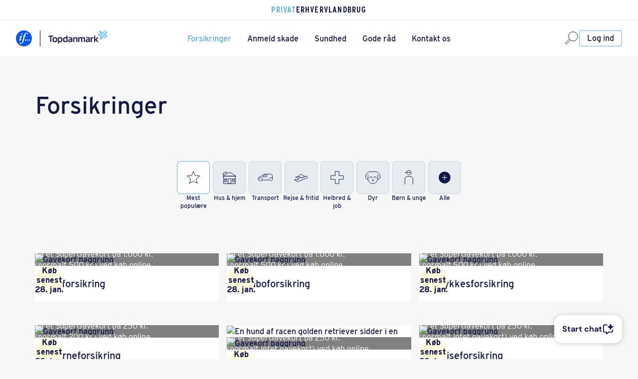

--- FILE ---
content_type: text/html;charset=UTF-8
request_url: https://www.topdanmark.dk/forsikringer/
body_size: 147014
content:
<!DOCTYPE html>
<html xml:lang="da" lang="da">
<head>
    <meta charset="utf-8"/>
    <meta http-equiv="X-UA-Compatible" content="IE=edge"/>
    <meta name="viewport" content="width=device-width, initial-scale=1">
    <meta name="theme-color" content="#131947">
<script type="text/javascript">  

    var apiAwsBase = false;
            var cfg = {"siteConfig":{"basePath":"/site/","brand":"Topdanmark","brandAbbrev":"td","brandLowercase":"topdanmark","defaultRedirect":"https://mit.topdanmark.dk/","dscmHost":"","dscmNumber":"","env":"prod","environment":"prod","fakeLocale":"td_DK","logLevel":"ERROR","loginDisabled":"false","originalHost":"www.topdanmark.dk","preview":false,"scope":"topdanmark.dk","sisterHost":"mit.topdanmark.dk","siteAbbrev":"td","siteDeprecated":"All site properties are Deprecated. Use brand or scope properties instead.","siteLowercase":"topdanmark","siteType":"www"},"endpointConfig":{"apiAwsBase":"https://api.webplatform-prod-01.topdanmark.cloud","apiAwsHost":"https://api.webplatform-prod-01.topdanmark.cloud","apiGatewayBase":"https://api.webplatform-prod-01.topdanmark.cloud/proxy","apiHippoHost":"https://www.topdanmark.dk","cdnBase":"https://cdn.topdanmark.dk/2.0.79","companyagreement.cdn.location":"/hybridapps/pension-pages/20210611T142107Hc715ea9","contentDocuments":"https://www.topdanmark.dk/api/documents","htmlContent":"https://www.topdanmark.dk/htmlcontent","jwtRefresh":"https://api.webplatform-prod-01.topdanmark.cloud/session/v4/refresh","logger":"https://api.webplatform-prod-01.topdanmark.cloud/log/","resourceBundle":"https://www.topdanmark.dk/rest/resourcebundle","wso2host":"wso2prod.topdanmark.local"}};
        apiAwsBase = cfg.endpointConfig.apiAwsBase;

    if (apiAwsBase) {
        const logIt = (arguments, property, storage) => {
            const error = new Error();         
            
            fetch(apiAwsBase + '/bi-tracking/v1/track/', {
                method: 'POST',
                headers: {
                    'Accept': 'application/json',
                    'Content-Type': 'application/json'
                },
                body: JSON.stringify({
                    "message": JSON.stringify({
                        data: {
                            items: {
                                compliance: storage,
                                usage: property,
                                params: arguments[0]    // only use first param - name of storage item
                            }
                        },
                        meta: {
                            source: 'web',
                            type: 'behaviour',
                            url: window.location.href,
                            trace: error.stack
                        }
                    }),
                    "appname": "website",
                    "category": "app-info"
                })
            });
        }

        var storageAllowlist = [
                'ng-inspector-width',
                'selectedLanguage',
                'FACEBOOK_IWL_CONFIG_STORAGE_KEY',
                'claimHighway',
                'ClaimForm2020|CLAIM_FORM_VALUES',
                '/^inlineBrowserIFrame\-/gi',
                'violationsDuringEditorLoad',
                '/react\:\:devtools/gi',
                '_vis_opt_ls',
                '/^onsa\-/gi',
                'dtDisabled',
                'write-to-us-submission',
                'insurances',
                '/^_cievq_/gi',
                'test',
                'formParams',
                '_vis_opt_ssundefined',
                'rxvt',
                '/^ciq2_/gi',
                '/^_ciaid_/gi',
                'TOP-MPP-SET-USER-CONFIG',
                'onsa-car-receipt-email',
                'test-storage',
                'preferredLanguage',
                'poa-push',
                'claim-form-v2-storage',
                'dtSa',
                'rxec',
                '/vwo/gi',
                '_vis_opt_lsundefined',
                'valid-user-session',
                'rxVisitor',
                '__store2_test',
                'dtagent__Store',
                'envelopeShown',
                'a',
                'topdk-db-referrer',
                '_-bad-_',
                'uniqueCartId',
                'ragnarok-contact-verification-app.appStorageInformation',
                'onsa-personal-injury-cpr-mismatch',
                'onp',
                'dt-pVO',
                'isDeviceSwitchInProgress',
                '/_vwo,ts/gi',
                'top-broker',
                'rxvisitid',
                'ClaimForm2020|claimHighway',
                'dtCookie',
                'claimData',
                '_ciutbid_',
                '/ruxitagent/gi',
                'selectedLocale',
        ];

        var __getRegex = function(s) {
            try {
                const m = s.match(/^([/~@;%#'])(.*?)\1([gimsuy]*)$/);
                if(m) {
                    return new RegExp(m[2],m[3]);
                } else {
                    return null;
                }
            } catch (e) {
                return null
            }
        }

        var __matchInArray = function (s, arr) {
            if(arr.includes(s)) {
                return true;
            }
            for(var i = 0; i < arr.length; i++) {
                var r = __getRegex(arr[i]);
                if(r !== null && typeof r.test == 'function' && r.test(s)) {
                    return true;
                }
            }
            return false;
        }

        var excludedFromReporting = function(k) {
            return __matchInArray(k, storageAllowlist);
        }

        // track usage of localStorage
        Object.defineProperty(window, 'localStorage', {
            configurable: true,
            enumerable: true,
            value: new Proxy(localStorage, {
                set: function (ls, prop, value) {
                    ls[prop] = value;
                    return true;
                },
                get: function (ls, prop) {

                    if (prop === 'setItem') {
                        return (...args) => {
                            if (!excludedFromReporting(args[0])) {
                                logIt(args, prop, 'localStorage');
                            }
                            ls.setItem.apply(ls, args);
                        };
                    }

                    if (typeof ls[prop] === 'function') {
                        return ls[prop].bind(ls);
                    } else {
                        return ls[prop];
                    }
                }
            })
        });

        // track usage of sessionStorage
        Object.defineProperty(window, 'sessionStorage', {
            configurable: true,
            enumerable: true,
            value: new Proxy(sessionStorage, {
                set: function (ls, prop, value) {
                    ls[prop] = value;
                    return true;
                },
                get: function (ls, prop) {

                    if (prop === 'setItem') {
                        return (...args) => {
                            if (!excludedFromReporting(args[0])) {
                                logIt(args, prop, 'sessionStorage');
                            }
                            ls.setItem.apply(ls, args);
                        };
                    }

                    if (typeof ls[prop] === 'function') {
                        return ls[prop].bind(ls);
                    } else {
                        return ls[prop];
                    }
                }
            })
        });
    }

</script><title>Forsikring | Op til 12 % samlerabat | Topdanmark</title>
    <link rel="preconnect" href="https://flos.topdanmark.dk">
    <link crossorigin="anonymous" rel="preload" href="https://flos.topdanmark.dk/ui/20260112T091343H57615b99/fonts/interstate.woff2" as="font" type="font/woff2" >
    <link crossorigin="anonymous" rel="preload" href="https://flos.topdanmark.dk/ui/20260112T091343H57615b99/fonts/interstate-bold.woff2" as="font" type="font/woff2" >
    <link crossorigin="anonymous" rel="preload" href="https://flos.topdanmark.dk/ui/20260112T091343H57615b99/fonts/interstate-light.woff2" as="font" type="font/woff2" >
    <link crossorigin="anonymous" rel="preload" href="https://flos.topdanmark.dk/ui/20260112T091343H57615b99/fonts/interstate-extra-light.woff2" as="font" type="font/woff2" >
    <link crossorigin="anonymous" rel="stylesheet" href="https://flos.topdanmark.dk/ui/20260112T091343H57615b99/css/flos-core-cvi.css" type="text/css"/>
<link rel="canonical" href="https://www.topdanmark.dk/forsikringer/"/>
<meta property="og:title" content="Forsikring | Op til 12 % samlerabat | Topdanmark"/>
<meta property="og:description" content="En forsikring skal skabe ro om alt det vigtige. Læs om vores forsikringer – og beregn priser eller bestil et uforpligtende tilbud."/>
<meta property="og:image" content="https://www.topdanmark.dk/site/binaries/content/gallery/topdanmarkdk/site-images/personer/vejhjaelp_bil.jpg"/>
<meta property="og:type" content="website"/>
<meta property="og:url" content="https://www.topdanmark.dk/forsikringer/"/>
<meta name="title" content="Forsikring | Op til 12 % samlerabat | Topdanmark"/>
<meta name="description" content="En forsikring skal skabe ro om alt det vigtige. Læs om vores forsikringer – og beregn priser eller bestil et uforpligtende tilbud."/>
<!-- Top Context -->
<script type="text/javascript">/*
 Copyright and licenses see https://www.dynatrace.com/company/trust-center/customers/reports/ */
(function(){function ab(){var ta;(ta=void 0===bb.dialogArguments&&navigator.cookieEnabled)||(document.cookie="__dTCookie=1;SameSite=Lax",ta=document.cookie.includes("__dTCookie"),ta=(document.cookie="__dTCookie=1; expires=Thu, 01-Jan-1970 00:00:01 GMT",ta));return ta}function Fa(){if(ab()){var ta=bb.dT_,Ga=null==ta?void 0:ta.platformPrefix,fb;if(fb=!ta||Ga){var Xa;fb=(null===(Xa=document.currentScript)||void 0===Xa?void 0:Xa.getAttribute("data-dtconfig"))||"tt=200|app=1b284242000f8246|ssc=1|coo=1|owasp=1|featureHash=A7NVfhqrtux|xb=^bsS.*^bs/bi-tracking^bs/v.*^bs/track^bs/.*|rdnt=0|uxrgce=1|cuc=pi3vp008|mel=100000|md=mdcc1=bdocument.referrer,mdcc2=bnavigator.userAgent,mdcc3=cSystem-Health-Check|lastModification=1766497981988|mdp=mdcc1,mdcc2|tp=500,50,0|tal=3|srbbv=2|agentUri=/site/ruxitagentjs_A7NVfhqrtux_10327251022105625.js|reportUrl=/site/rb_bf27647tcz|auto=1|domain=topdanmark.dk|rid=RID_786955188|rpid=797198808";
fb=(Xa=null==ta?void 0:ta.minAgentVersion)&&"10327251022105625"<`${Xa}`?(console.log("[CookiePrefix/initConfig] Min agent version detected, and javascript agent is older - the javascript agent will not be initialized!"),!1):Ga&&!fb.includes(`cuc=${Ga}`)?(console.log(`[CookiePrefix/initConfig] value of platformPrefix [${Ga}] does not match the "cuc" value in the current config - initConfig will not initialize!`),!1):!0}fb&&(ta={cfg:"tt=200|app=1b284242000f8246|ssc=1|coo=1|owasp=1|featureHash=A7NVfhqrtux|xb=^bsS.*^bs/bi-tracking^bs/v.*^bs/track^bs/.*|rdnt=0|uxrgce=1|cuc=pi3vp008|mel=100000|md=mdcc1=bdocument.referrer,mdcc2=bnavigator.userAgent,mdcc3=cSystem-Health-Check|lastModification=1766497981988|mdp=mdcc1,mdcc2|tp=500,50,0|tal=3|srbbv=2|agentUri=/site/ruxitagentjs_A7NVfhqrtux_10327251022105625.js|reportUrl=/site/rb_bf27647tcz|auto=1|domain=topdanmark.dk|rid=RID_786955188|rpid=797198808",
iCE:ab,platformCookieOffset:null==ta?void 0:ta.platformCookieOffset},Ga&&(ta.platformPrefix=Ga),bb.dT_=ta)}}function Ya(ta){return"function"==typeof ta}function hb(){let ta=window.performance;return ta&&Ba&&Va&&!!ta.timeOrigin&&Ya(ta.now)&&Ya(ta.getEntriesByType)&&Ya(ta.getEntriesByName)&&Ya(ta.setResourceTimingBufferSize)&&Ya(ta.clearResourceTimings)}this.dT_&&dT_.prm&&dT_.prm();var bb="undefined"!=typeof globalThis?globalThis:"undefined"!=typeof window?window:void 0,Va="function"==typeof PerformanceResourceTiming||
"object"==typeof PerformanceResourceTiming,Ba="function"==typeof PerformanceNavigationTiming||"object"==typeof PerformanceNavigationTiming;if((!("documentMode"in document)||Number.isNaN(document.documentMode))&&hb()){let ta=bb.dT_;!ta||!ta.cfg&&ta.platformPrefix?Fa():ta.gCP||(bb.console.log("Duplicate agent injection detected, turning off redundant initConfig."),ta.di=1)}})();
(function(){function ab(){let f=0;try{f=Math.round(Qa.performance.timeOrigin)}catch(p){}if(0>=f||Number.isNaN(f)||!Number.isFinite(f))de.push({severity:"Warning",type:"ptoi",text:`performance.timeOrigin is invalid, with a value of [${f}]. Falling back to performance.timing.navigationStart`}),f=Ne;return zd=f,Ue=Fa,zd}function Fa(){return zd}function Ya(){return Ue()}function hb(){let f=0;try{f=Math.round(Qa.performance.now())}catch(p){}return 0>=f||Number.isNaN(f)||!Number.isFinite(f)?Date.now()-
Ue():f}function bb(f,p){if(!p)return"";var y=f+"=";f=p.indexOf(y);if(0>f)return"";for(;0<=f;){if(0===f||" "===p.charAt(f-1)||";"===p.charAt(f-1))return y=f+y.length,f=p.indexOf(";",f),0<=f?p.substring(y,f):p.substring(y);f=p.indexOf(y,f+y.length)}return""}function Va(f){return bb(f,document.cookie)}function Ba(){}function ta(f,p=[]){var y;if(!f||"object"!=typeof f&&"function"!=typeof f)return!1;let L="number"!=typeof p?p:[],U=null,wa=[];switch("number"==typeof p?p:5){case 0:U="Array";break;case 1:U=
"Boolean";break;case 2:U="Number";break;case 3:U="String";break;case 4:U="Function";break;case 5:U="Object";break;case 6:U="Date";wa.push("getTime");break;case 7:U="Error";wa.push("name","message");break;case 8:U="Element";break;case 9:U="HTMLElement";break;case 10:U="HTMLImageElement";wa.push("complete");break;case 11:U="PerformanceEntry";break;case 13:U="PerformanceResourceTiming";break;case 14:U="PerformanceNavigationTiming";break;case 15:U="CSSRule";wa.push("cssText","parentStyleSheet");break;
case 16:U="CSSStyleSheet";wa.push("cssRules","insertRule");break;case 17:U="Request";wa.push("url");break;case 18:U="Response";wa.push("ok","status","statusText");break;case 19:U="Set";wa.push("add","entries","forEach");break;case 20:U="Map";wa.push("set","entries","forEach");break;case 21:U="Worker";wa.push("addEventListener","postMessage","terminate");break;case 22:U="XMLHttpRequest";wa.push("open","send","setRequestHeader");break;case 23:U="SVGScriptElement";wa.push("ownerSVGElement","type");break;
case 24:U="HTMLMetaElement";wa.push("httpEquiv","content","name");break;case 25:U="HTMLHeadElement";break;case 26:U="ArrayBuffer";break;case 27:U="ShadowRoot",wa.push("host","mode")}let {Pe:db,af:Lb}={Pe:U,af:wa};if(!db)return!1;p=Lb.length?Lb:L;if(!L.length)try{if(Qa[db]&&f instanceof Qa[db]||Object.prototype.toString.call(f)==="[object "+db+"]")return!0;if(f&&f.nodeType&&1===f.nodeType){let Ub=null===(y=f.ownerDocument.defaultView)||void 0===y?void 0:y[db];if("function"==typeof Ub&&f instanceof
Ub)return!0}}catch(Ub){}for(let Ub of p)if("string"!=typeof Ub&&"number"!=typeof Ub&&"symbol"!=typeof Ub||!(Ub in f))return!1;return!!p.length}function Ga(f,p,y,L){"undefined"==typeof L&&(L=Xa(p,!0));"boolean"==typeof L&&(L=Xa(p,L));f===Qa?we&&we(p,y,L):ee&&ta(f,21)?Ge.call(f,p,y,L):f.addEventListener&&(f===Qa.document||f===Qa.document.documentElement?gh.call(f,p,y,L):we.call(f,p,y,L));L=!1;for(let U=Ad.length;0<=--U;){let wa=Ad[U];if(wa.object===f&&wa.event===p&&wa.Y===y){L=!0;break}}L||Ad.push({object:f,
event:p,Y:y})}function fb(f,p,y,L){for(let U=Ad.length;0<=--U;){let wa=Ad[U];if(wa.object===f&&wa.event===p&&wa.Y===y){Ad.splice(U,1);break}}"undefined"==typeof L&&(L=Xa(p,!0));"boolean"==typeof L&&(L=Xa(p,L));f===Qa?Bf&&Bf(p,y,L):f.removeEventListener&&(f===Qa.document||f===Qa.document.documentElement?Qg.call(f,p,y,L):Bf.call(f,p,y,L))}function Xa(f,p){let y=!1;try{if(we&&Vh.includes(f)){let L=Object.defineProperty({},"passive",{get(){y=!0}});we("test",Ba,L)}}catch(L){}return y?{passive:!0,capture:p}:
p}function Ca(){let f=Ad;for(let p=f.length;0<=--p;){let y=f[p];fb(y.object,y.event,y.Y)}Ad=[]}function ja(f){return"function"==typeof f}function ya(f){if(f&&void 0!==f[qg])return f[qg];let p=ja(f)&&/{\s+\[native code]/.test(Function.prototype.toString.call(f));return f&&(f[qg]=p),p}function ua(f,p,...y){return void 0!==Function.prototype.bind&&ya(Function.prototype.bind)?Function.prototype.bind.call(f,p,...y):function(...L){return f.apply(p,(y||[]).concat(Array.prototype.slice.call(arguments)||[]))}}
function R(){if(Of){let f=new Of;if(Kd)for(let p of Rg)void 0!==Kd[p]&&(f[p]=ua(Kd[p],f));return f}return new Qa.XMLHttpRequest}function aa(){return zc()}function xa(f,p,...y){function L(){delete Rd[U];f.apply(this,arguments)}let U,wa=He;return"apply"in wa?(y.unshift(L,p),U=wa.apply(Qa,y)):U=wa(L,p),Rd[U]=!0,U}function N(f){delete Rd[f];let p=ke;"apply"in p?p.call(Qa,f):p(f)}function Y(f){xe.push(f)}function ka(f){let p=xe.length;for(;p--;)if(xe[p]===f){xe.splice(p,1);break}}function Sa(){return xe}
function O(f,p){return Gd(f,p)}function ea(f){Sd(f)}function fa(f,p){if(!Pf||!Qf)return"";f=new Pf([f],{type:p});return Qf(f)}function S(f,p){return mf?new mf(f,p):void 0}function C(f){"function"==typeof f&&rg.push(f)}function V(){return rg}function la(){return Ne}function M(f){function p(...y){if("number"!=typeof y[0]||!Rd[y[0]])try{return f.apply(this,y)}catch(L){return f(y[0])}}return p[Wh]=f,p}function oa(){return de}function sa(){Ue=ab;zc=()=>Math.round(Ue()+hb());(Number.isNaN(zc())||0>=zc()||
!Number.isFinite(zc()))&&(zc=()=>Date.now())}function Ta(){Ie&&(Qa.clearTimeout=ke,Qa.clearInterval=Sd,Ie=!1)}function nb(f){f=encodeURIComponent(f);let p=[];if(f)for(let y=0;y<f.length;y++){let L=f.charAt(y);p.push(Cf[L]||L)}return p.join("")}function cb(f){return f.includes("^")&&(f=f.split("^^").join("^"),f=f.split("^dq").join('"'),f=f.split("^rb").join(">"),f=f.split("^lb").join("<"),f=f.split("^p").join("|"),f=f.split("^e").join("="),f=f.split("^s").join(";"),f=f.split("^c").join(","),f=f.split("^bs").join("\\")),
f}function tb(){return le}function Eb(f){le=f}function Qb(f){let p=Oa("rid"),y=Oa("rpid");p&&(f.rid=p);y&&(f.rpid=y)}function Vb(f){if(f=f.xb){f=cb(f);try{le=new RegExp(f,"i")}catch(p){}}else le=void 0}function Zb(f){return"n"===f||"s"===f||"l"===f?`;SameSite=${Sg[f]}`:""}function ia(f,p,y){let L=1,U=0;do document.cookie=f+'=""'+(p?";domain="+p:"")+";path="+y.substring(0,L)+"; expires=Thu, 01 Jan 1970 00:00:01 GMT;",L=y.indexOf("/",L),U++;while(-1!==L&&5>U)}function za(f,p=document.cookie){return bb(f,
p)}function Ob(f){var p;return function(){if(p)return p;var y,L,U,wa,db=-1!==Rf?Rf:(null===(L=null===(y=Qa.dT_)||void 0===y?void 0:y.scv)||void 0===L?void 0:L.call(y,"postfix"))||(null===(wa=null===(U=Qa.dT_)||void 0===U?void 0:U.gCP)||void 0===wa?void 0:wa.call(U));y=(y=(Rf=db,db))?"".concat(f).concat(y):f;return p=y,y}}function Ac(){let f=(document.domain||location.hostname||"").split(".");return 1>=f.length?[]:f}function qb(f,p){p=`dTValidationCookieValue;path=/;domain=${f}${Zb(p)}`;return document.cookie=
`${nf()}=${p}`,za(nf())?(ia(nf(),f,"/"),!0):!1}function kc(){var f=Tg.dT_.scv("agentUri");if(!f)return"ruxitagentjs";f=f.substring(f.lastIndexOf("/")+1);return f.includes("_")?f.substring(0,f.indexOf("_")):f}function Bb(){return Qa.dT_}function Fb(f){ca("eao")?ye=f:Qa.console.log(`${Sf} App override configuration is not enabled! The provided app config callback method will not be invoked!`)}function fc(f){let p=navigator.userAgent;if(!p)return null;let y=p.indexOf("DTHybrid/1.0");return-1===y?null:
(f=p.substring(y).match(new RegExp(`(^|\\s)${f}=([^\\s]+)`)))?f[2]:null}function Q(){return navigator.userAgent.includes("Googlebot")||navigator.userAgent.includes("AdsBot-Google")}function X(f){let p=f,y=Math.pow(2,32);return function(){return p=(1664525*p+1013904223)%y,p/y}}function Ka(f,p){return Number.isNaN(f)||Number.isNaN(p)?Math.floor(33*td()):Math.floor(td()*(p-f+1))+f}function ba(f){if(Number.isNaN(f)||0>f)return"";var p=Qa.crypto;if(p&&!Q())p=p.getRandomValues(new Uint8Array(f));else{p=
[];for(var y=0;y<f;y++)p.push(Ka(0,32))}f=Array(f);for(y=0;y<p.length;y++){let L=Math.abs(p[y]%32);f.push(String.fromCharCode(L+(9>=L?48:55)))}return f.join("")}function $a(f=!0){Ve=f}function lb(){return Td}function Na(){let f=Qa.dT_;try{let U=Qa.parent;for(;U&&U!==Qa;){let wa=U.dT_;var p;if(p=!!(wa&&"ea"in wa)&&"10327251022105625"===wa.version){var y=f,L=wa;let db=!y.bcv("ac")||y.scv("app")===L.scv("app"),Lb=y.scv("postfix"),Ub=L.scv("postfix");p=db&&Lb===Ub}if(p)return wa.tdto();U=U!==U.parent?
U.parent:void 0}}catch(U){}return f}function dc(f,p="",y){var L=f.indexOf("h"),U=f.indexOf("v"),wa=f.indexOf("e");let db=f.substring(f.indexOf("$")+1,L);L=-1!==U?f.substring(L+1,U):f.substring(L+1);!p&&-1!==U&&(-1!==wa?p=f.substring(U+1,wa):p=f.substring(U+1));f=null;y||(U=Number.parseInt(db.split("_")[0]),wa=zc()%We,y=(wa<U&&(wa+=We),U+9E5>wa));return y&&(f={frameId:db,actionId:"-"===L?"-":Number.parseInt(L),visitId:""}),{visitId:p,Cd:f}}function Hb(f,p,y){var L=Ja("pcl");L=f.length-L;0<L&&f.splice(0,
L);L=Bd(za(Ed(),y));let U=[],wa=L?`${L}$`:"";for(db of f)"-"!==db.actionId&&U.push(`${wa}${db.frameId}h${db.actionId}`);f=U.join("p");var db=(f||(Ve&&(Bc(!0,"a",y),$a(!1)),f+=`${L}$${Td}h-`),f+=`v${p||ha(y)}`,f+="e0",f);vc(of(),db,void 0,ca("ssc"))}function Xb(f,p=document.cookie){var y=za(of(),p);p=[];if(y&&"-"!==y){var L=y.split("p");y="";for(let U of L)L=dc(U,y,f),y=L.visitId,L.Cd&&p.push(L.Cd);for(let U of p)U.visitId=y}return p}function wc(f,p){let y=document.cookie;p=Xb(p,y);let L=!1;for(let U of p)U.frameId===
Td&&(U.actionId=f,L=!0);L||p.push({frameId:Td,actionId:f,visitId:""});Hb(p,void 0,y)}function mc(){return Hd}function ib(f,p){try{Qa.localStorage.setItem(f,p)}catch(y){}}function w(f){try{Qa.localStorage.removeItem(f)}catch(p){}}function x(f){try{return Qa.localStorage.getItem(f)}catch(p){}return null}function r(f,p=document.cookie||""){return p.split(f+"=").length-1}function E(f,p){var y=r(f,p);if(1<y){p=Oa("domain")||Qa.location.hostname;let L=Qa.location.hostname,U=Qa.location.pathname,wa=0,db=
0;ud.add(f);do{let Lb=L.substring(wa);if(Lb!==p||"/"!==U){ia(f,Lb===p?"":Lb,U);let Ub=r(f);Ub<y&&(ud.add(Lb),y=Ub)}wa=L.indexOf(".",wa)+1;db++}while(0!==wa&&10>db&&1<y);Oa("domain")&&1<y&&ia(f,"",U)}}function T(){var f=document.cookie;E(of(),f);E(Ed(),f);E(od(),f);f=ud.size;0<f&&f!==Xe&&(Xe=f,de.push({severity:"Error",type:"dcn",text:`Duplicate cookie name${1!==f?"s":""} detected: ${Array.from(ud).join(",")}`}))}function P(){ud=new Set;T();Y(function(f,p,y,L){0===ud.size||p||(f.av(L,"dCN",Array.from(ud).join(",")),
ud.clear(),Xe=0)})}function ha(f){return na(f)||Bc(!0,"c",f)}function na(f){if(J(f)<=zc())return Bc(!0,"t",f);let p=yc(f);if(p){let y=hh.exec(p);f=y&&3===y.length&&32===y[1].length&&!Number.isNaN(Number.parseInt(y[2]))?(Sb(Cd(),p),p):Bc(!0,"i",f)}else f=Bc(!0,"c",f);return f}function Da(f,p){var y=zc();p=Gc(p).kc;f&&(p=y);$c(y+Ye+"|"+p);ad()}function pb(f){let p="t"+(zc()-J(f));Bc(!0,p,f)}function yc(f){var p,y;return null!==(y=null===(p=Xb(!0,f)[0])||void 0===p?void 0:p.visitId)&&void 0!==y?y:qc(Cd())}
function Hc(){let f=ba(Ld);try{f=f.replace(/\d/g,function(p){p=.1*Number.parseInt(p);return String.fromCharCode(Math.floor(25*p+65))})}catch(p){throw ta(p,7),p;}return f+="-0",f}function Cc(f,p){let y=Xb(!1,p);Hb(y,f,p);Sb(Cd(),f);Da(!0)}function dd(f,p,y){return Bc(f,p,y)}function Bc(f,p,y){f&&(Oe=!0);f=yc(y);y=Hc();Cc(y);if(yc(document.cookie))for(let L of Md)L(y,Oe,p,f);return y}function Ec(f){Md.push(f)}function Lc(f){f=Md.indexOf(f);-1!==f&&Md.splice(f)}function ad(f){pf&&N(pf);pf=xa(Xc,J(f)-
zc())}function Xc(){let f=document.cookie;return J(f)<=zc()?(sb(pb,[f]),!0):(I(ad),!1)}function $c(f){let p=ua(vc,null,od(),f,void 0,ca("ssc"));p();let y=za(od());""!==y&&f!==y&&(T(),p(),f===za(od())||sg||(de.push({severity:"Error",type:"dcn",text:"Could not sanitize cookies"}),sg=!0));Sb(od(),f)}function id(f,p){p=za(f,p);return p||(p=qc(f)||""),p}function jd(){var f=na()||"";Sb(Cd(),f);f=id(od());$c(f);w(Cd());w(od())}function Gc(f){let p={Zc:0,kc:0};if(f=id(od(),f))try{let y=f.split("|");2===y.length&&
(p.Zc=Number.parseInt(y[0]),p.kc=Number.parseInt(y[1]))}catch(y){}return p}function J(f){f=Gc(f);return Math.min(f.Zc,f.kc+Df)}function W(f){Ye=f}function D(){let f=Oe;return Oe=!1,f}function ra(){Xc()||Da(!1)}function Ia(){if(ca("nsfnv")){var f=za(Ed());if(!f.includes(`${Ze}-`)){let p=Ea(f).serverId;f=f.replace(`${Ze}${p}`,`${Ze}${`${-1*Ka(2,me)}`.replace("-","-2D")}`);pd(f)}}}function Pa(){I(function(){if(!ed()){let f=-1*Ka(2,me),p=ba(Ld);pd(`v_4${Ze}${`${f}`.replace("-","-2D")}_sn_${p}`)}},!0);
Ec(Ia)}function Ea(f){var p;let y={},L={sessionId:"",serverId:"",overloadState:0,appState:y};var U=f.split($e);if(2<U.length&&0===U.length%2){f=+U[1];if(Number.isNaN(f)||3>f)return L;f={};for(var wa=2;wa<U.length;wa++){let db=U[wa];db.startsWith(Tf)?y[db.substring(6).toLowerCase()]=+U[wa+1]:f[db]=U[wa+1];wa++}f.sn?(U=f.sn,L.sessionId=U.length===Ld||12>=U.length?U:""):L.sessionId="hybrid";if(f.srv){a:{U=f.srv.replace("-2D","-");if(!Number.isNaN(+U)&&(wa=Number.parseInt(U),wa>=-me&&wa<=me))break a;
U=""}L.serverId=U}U=+f.ol;1===U&&ob(pc());0<=U&&2>=U&&(L.overloadState=U);f=+f.prv;Number.isNaN(f)||(L.privacyState=1>f||4<f?1:f);f=null===(p=Oa("app"))||void 0===p?void 0:p.toLowerCase();p=y[f];!Number.isNaN(p)&&0===p&&ob(pc())}return L}function ob(f){let p=Bb();f||(p.disabled=!0,p.overloadPrevention=!0)}function Ua(){if(yb()||Qa.dynatraceMobile){let f=Va("dtAdkSettings")||fc("dtAdkSettings")||"";return Ea(f).privacyState||null}return null}function yb(){var f,p;let y=Qa.MobileAgent;if(y)return y;
let L=null===(p=null===(f=Qa.webkit)||void 0===f?void 0:f.messageHandlers)||void 0===p?void 0:p.MobileAgent;if(L)return{incrementActionCount:()=>L.postMessage({api:"incrementActionCount"})}}function sb(f,p){return!Wb()||Bb().overloadPrevention&&!pc()?null:f.apply(this,p)}function Wb(){let f=Ua();return 2===f||1===f?!1:!ca("coo")||ca("cooO")||pc()}function Yb(f,p){try{Qa.sessionStorage.setItem(f,p)}catch(y){}}function Sb(f,p){sb(Yb,[f,p])}function qc(f){try{return Qa.sessionStorage.getItem(f)}catch(p){}return null}
function Ic(f){try{Qa.sessionStorage.removeItem(f)}catch(p){}}function tc(f){document.cookie=f+'="";path=/'+(Oa("domain")?";domain="+Oa("domain"):"")+"; expires=Thu, 01 Jan 1970 00:00:01 GMT;"}function Dc(f,p,y,L){p||0===p?(p=(p+"").replace(/[\n\r;]/g,"_"),f=f+"="+p+";path=/"+(Oa("domain")?";domain="+Oa("domain"):""),y&&(f+=";expires="+y.toUTCString()),f+=Zb(Oa("cssm")),L&&"https:"===location.protocol&&(f+=";Secure"),document.cookie=f):tc(f)}function vc(f,p,y,L){sb(Dc,[f,p,y,L])}function Dd(f){return!!f.includes("v_4")}
function md(f){f=za(Ed(),f);f||(f=(f=qc(Ed()))&&Dd(f)?(pd(f),f):"");return Dd(f)?f:""}function pd(f){vc(Ed(),f,void 0,ca("ssc"))}function vd(f){return(f=f||md())?Ea(f):{sessionId:"",serverId:"",overloadState:0,appState:{}}}function Bd(f){return vd(f).serverId}function ed(f){return vd(f).sessionId}function pc(){return navigator.userAgent.includes(Nd)}function ze(f){let p={};f=f.split("|");for(let y of f)f=y.split("="),2===f.length&&(p[f[0]]=decodeURIComponent(f[1].replace(/\+/g," ")));return p}function A(){let f=
kc();return(f.indexOf("dbg")===f.length-3?f.substring(0,f.length-3):f)+"_"+Oa("app")+"_Store"}function B(f,p={},y){f=f.split("|");for(var L of f){f=L;let U=L.indexOf("="),wa;-1===U?(wa=f,p[wa]="1"):(f=L.substring(0,U),wa=f,p[wa]=L.substring(U+1,L.length))}!y&&(y=p.spc)&&(L=document.createElement("textarea"),L.innerHTML=y,p.spc=L.value);return p}function F(f){var p;return null!==(p=ic[f])&&void 0!==p?p:Ud[f]}function ca(f){f=F(f);return"false"===f||"0"===f?!1:!!f}function Ja(f){var p=F(f);p=Number.parseInt(p);
return Number.isNaN(p)&&(p=Ud[f]),p}function Oa(f){if("app"===f){a:{try{if(ye){var p=ye();if(p&&"string"==typeof p&&qf.test(p)){var y=p;break a}Qa.console.log(`${Sf} Registered app config callback method did not return a string in the correct app id format ${qf} The default app ID will be used instead! Got value: ${p}`)}}catch(L){Qa.console.log(`${Sf} Failed to execute the registered app config callback method! The default app ID will be used instead!`,L)}y=void 0}if(y)return y}return(F(f)||"")+""}
function jb(f,p){ic[f]=p+""}function xb(f){return ic=f,ic}function Cb(f){let p=ic[f];p&&(ic[f]=p.includes("#"+f.toUpperCase())?"":p)}function Ib(f){var p=f.agentUri;null!=p&&p.includes("_")&&(p=/([A-Za-z]*)\d{0,4}_(\w*)_\d+/g.exec(p))&&p.length&&2<p.length&&(f.featureHash=p[2])}function $b(f){var p=Bb().platformCookieOffset;if("number"==typeof p){a:{var y=Oa("cssm");var L=Ac();if(L.length)for(p=L.slice(p);p.length;){if(qb(p.join("."),y)){y=p.join(".");break a}p.shift()}y=""}y&&(f.domain=y)}else if(y=
f.domain||"",p=(p=location.hostname)&&y?p===y||p.includes("."+y,p.length-("."+y).length):!0,!y||!p){f.domainOverride||(f.domainOriginal=f.domain||"",f.domainOverride=`${location.hostname},${y}`,delete f.domain);a:{L=Oa("cssm");let wa=Ac().reverse();if(wa.length){var U=wa[0];for(let db=1;db<=wa.length;db++){if(qb(U,L)){L=U;break a}let Lb=wa[db];Lb&&(U=`${Lb}.${U}`)}}L=""}L&&(f.domain=L);p||de.push({type:"dpi",severity:"Warning",text:`Configured domain "${y}" is invalid for current location "${location.hostname}". Agent will use "${f.domain}" instead.`})}}
function m(f,p){$b(f);let y=ic.pVO;(y&&(f.pVO=y),p)||(f.bp=(f.bp||Ud.bp)+"")}function t(f,p){if(null==f||!f.attributes)return p;let y=p;var L=f.attributes.getNamedItem("data-dtconfig");if(!L)return y;f=f.src;L=L.value;let U={};ic.legacy="1";var wa=/([A-Za-z]*)_(\w*)_(\d+)/g;let db=null;wa=(f&&(db=wa.exec(f),null!=db&&db.length&&(U.agentUri=f,U.featureHash=db[2],U.agentLocation=f.substring(0,f.indexOf(db[1])-1),U.buildNumber=db[3])),L&&B(L,U,!0),$b(U),U);if(!p)y=wa;else if(!wa.syntheticConfig)return wa;
return y}function u(){return ic}function G(f){return Ud[f]===F(f)}function I(f,p=!1){Wb()?f():p?tg.push(f):ug.push(f)}function ma(){if(!ca("coo")||Wb())return!1;for(let f of ug)xa(f,0);ug=[];jb("cooO",!0);for(let f of tg)f();return tg.length=0,!0}function pa(){if(!ca("coo")||!Wb())return!1;jb("cooO",!1);tc(Ed());tc(of());tc(vg());tc("dtAdk");tc(Yc());tc(od());try{Ic(Cd()),Ic(od()),w(Cd()),w(od()),Ic(Yc()),Ic(Ed()),w(A()),w("dtAdk")}catch(f){}return!0}function Ma(){var f=za(Yc());if(!f||45!==(null==
f?void 0:f.length))if(f=x(Yc())||qc(Yc()),45!==(null==f?void 0:f.length)){ih=!0;let p=zc()+"";f=(p+=ba(45-p.length),p)}return Wa(f),f}function Wa(f){let p;if(ca("dpvc")||ca("pVO"))Sb(Yc(),f);else{p=new Date;var y=p.getMonth()+Math.min(24,Math.max(1,Ja("rvcl")));p.setMonth(y);y=Yc();sb(ib,[y,f])}vc(Yc(),f,p,ca("ssc"))}function gb(){return ih}function rb(f){let p=za(Yc());tc(Yc());Ic(Yc());w(Yc());jb("pVO",!0);Wa(p);f&&sb(ib,["dt-pVO","1"]);jd()}function zb(){w("dt-pVO");ca("pVO")&&(jb("pVO",!1),Ma());
Ic(Yc());jd()}function hc(f,p,y,L,U,wa){let db=document.createElement("script");db.setAttribute("src",f);p&&db.setAttribute("defer","defer");y&&(db.onload=y);L&&(db.onerror=L);U&&db.setAttribute("id",U);if(f=wa){var Lb;f=null!=(null===(Lb=document.currentScript)||void 0===Lb?void 0:Lb.attributes.getNamedItem("integrity"))}f&&db.setAttribute("integrity",wa);db.setAttribute("crossorigin","anonymous");wa=document.getElementsByTagName("script")[0];wa.parentElement.insertBefore(db,wa)}function nc(f){return Uf+
"/"+Pe+"_"+f+"_"+(Ja("buildNumber")||Bb().version)+".js"}function Mc(){}function Oc(f,p){return function(){f.apply(p,arguments)}}function Mb(f){if(!(this instanceof Mb))throw new TypeError("Promises must be constructed via new");if("function"!=typeof f)throw new TypeError("not a function");this.oa=0;this.Ob=!1;this.qa=void 0;this.Da=[];jh(f,this)}function kd(f,p){for(;3===f.oa;)f=f.qa;0===f.oa?f.Da.push(p):(f.Ob=!0,Mb.qb(function(){var y=1===f.oa?p.Gb:p.Hb;if(null===y)(1===f.oa?Vd:Ae)(p.promise,f.qa);
else{try{var L=y(f.qa)}catch(U){Ae(p.promise,U);return}Vd(p.promise,L)}}))}function Vd(f,p){try{if(p===f)throw new TypeError("A promise cannot be resolved with itself.");if(p&&("object"==typeof p||"function"==typeof p)){var y=p.then;if(p instanceof Mb){f.oa=3;f.qa=p;wg(f);return}if("function"==typeof y){jh(Oc(y,p),f);return}}f.oa=1;f.qa=p;wg(f)}catch(L){Ae(f,L)}}function Ae(f,p){f.oa=2;f.qa=p;wg(f)}function wg(f){2===f.oa&&0===f.Da.length&&Mb.qb(function(){f.Ob||Mb.Ub(f.qa)});for(var p=0,y=f.Da.length;p<
y;p++)kd(f,f.Da[p]);f.Da=null}function Xh(f,p,y){this.Gb="function"==typeof f?f:null;this.Hb="function"==typeof p?p:null;this.promise=y}function jh(f,p){var y=!1;try{f(function(L){y||(y=!0,Vd(p,L))},function(L){y||(y=!0,Ae(p,L))})}catch(L){y||(y=!0,Ae(p,L))}}function xg(){return yg.qb=function(f){if("string"==typeof f)throw Error("Promise polyfill called _immediateFn with string");f()},yg.Ub=()=>{},yg}function Ef(){var f;(f=void 0===Qa.dialogArguments&&navigator.cookieEnabled)||(document.cookie="__dTCookie=1;SameSite=Lax",
f=document.cookie.includes("__dTCookie"),f=(document.cookie="__dTCookie=1; expires=Thu, 01-Jan-1970 00:00:01 GMT",f));return f}function zg(){var f,p;try{null===(p=null===(f=yb())||void 0===f?void 0:f.incrementActionCount)||void 0===p||p.call(f)}catch(y){}}function Vf(){let f=Qa.dT_;Qa.dT_={di:0,version:"10327251022105625",cfg:f?f.cfg:"",iCE:f?Ef:function(){return navigator.cookieEnabled},ica:1,disabled:!1,disabledReason:"",overloadPrevention:!1,gAST:la,ww:S,stu:fa,nw:aa,st:xa,si:O,aBPSL:Y,rBPSL:ka,
gBPSL:Sa,aBPSCC:C,gBPSCC:V,buildType:"dynatrace",gSSV:qc,sSSV:Sb,rSSV:Ic,rvl:w,iVSC:Dd,p3SC:Ea,dC:tc,sC:vc,esc:nb,gSId:Bd,gDtc:ed,gSC:md,sSC:pd,gC:Va,cRN:Ka,cRS:ba,cfgO:u,pCfg:ze,pCSAA:B,cFHFAU:Ib,sCD:m,bcv:ca,ncv:Ja,scv:Oa,stcv:jb,rplC:xb,cLSCK:A,gFId:lb,gBAU:nc,iS:hc,eWE:I,oEIEWA:sb,eA:ma,dA:pa,iNV:gb,gVID:Ma,dPV:rb,ePV:zb,sVIdUP:$a,sVTT:W,sVID:Cc,rVID:na,gVI:ha,gNVIdN:dd,gARnVF:D,cAUV:ra,uVT:Da,aNVL:Ec,rNVL:Lc,gPC:Xb,cPC:wc,sPC:Hb,clB:Ta,ct:N,aRI:Qb,iXB:Vb,gXBR:tb,sXBR:Eb,de:cb,iEC:zg,rnw:hb,gto:Ya,
ael:Ga,rel:fb,sup:Xa,cuel:Ca,iAEPOO:Wb,iSM:pc,gxwp:R,iIO:ta,prm:xg,cI:ea,gidi:oa,iDCV:G,gCF:za,gPSMB:Ua,lvl:x,gCP:null!=f&&f.platformPrefix?function(){return f.platformPrefix||""}:void 0,platformCookieOffset:null==f?void 0:f.platformCookieOffset,tdto:Na,gFLAI:mc,rACC:Fb,gAN:kc,gAFUA:fc}}function Yh(){xg();var f;Of=Qa.XMLHttpRequest;var p=null===(f=Qa.XMLHttpRequest)||void 0===f?void 0:f.prototype;if(p){Kd={};for(let L of Rg)void 0!==p[L]&&(Kd[L]=p[L])}we=Qa.addEventListener;Bf=Qa.removeEventListener;
gh=Qa.document.addEventListener;Qg=Qa.document.removeEventListener;He=Qa.setTimeout;Gd=Qa.setInterval;Ie||(ke=Qa.clearTimeout,Sd=Qa.clearInterval);f=Ef?Ef():navigator.cookieEnabled;var y;p=za("dtAdkSettings")||(null===(y=ne)||void 0===y?void 0:y.getItem("dtAdkSettings"))||fc("dtAdkSettings")||"";y=1===(Ea(p).overloadState||null);if(f){if(y)return!1}else return!1;return!0}function af(...f){Qa.console.log.apply(Qa.console,f)}this.dT_&&dT_.prm&&dT_.prm();var Tg="undefined"!=typeof window?window:self,
Qa="undefined"!=typeof globalThis?globalThis:"undefined"!=typeof window?window:void 0,ke,Sd,He,Gd,zd,Ue,Wh=Symbol.for("dt_2");Symbol.for("dt_3");var we,Bf,gh,Qg,ee=Qa.Worker,Ge=ee&&ee.prototype.addEventListener,Ad=[],Vh=["touchstart","touchend","scroll"],qg=Symbol.for("dt2-isNativeFunction"),Of,Rg="abort getAllResponseHeaders getResponseHeader open overrideMimeType send setRequestHeader".split(" "),Kd,mf=Qa.Worker,Pf=Qa.Blob,Qf=Qa.URL&&Qa.URL.createObjectURL,Ie=!1,xe,rg=[],de=[],Ne,ne,Rd={},zc,Cf=
{"!":"%21","~":"%7E","*":"%2A","(":"%28",")":"%29","'":"%27",hg:"%24",";":"%3B",",":"%2C"},le,Sg={l:"Lax",s:"Strict",n:"None"},Rf=-1,of=Ob("dtPC"),Ed=Ob("dtCookie"),od=Ob("rxvt"),Yc=Ob("rxVisitor"),nf=Ob("dTValidationCookie"),vg=Ob("dtSa"),Ud,Sf="[Dynatrace RUM JavaScript]",qf=/^[\da-f]{12,16}$/,ye,td,Be,Ve=!1,Td,We=6E8,Hd,Ld=32,Cd=Ob("rxvisitid"),ud,Xe=0,hh=/([A-Z]+)-(\d+)/,Md=[],Ye,Df,Oe=!1,pf,sg=!1,$e="_",me=32768,Ze=`${$e}srv${$e}`,Tf="app-3A",Nd="RuxitSynthetic",Zh=/c(\w+)=([^ ]+(?: (?!c?\w+=)[^ ()c]+)*)/g,
ic={},ug=[],tg=[],ih=!1,Wf,Uf,Pe,$h=setTimeout;Mb.prototype.catch=function(f){return this.then(null,f)};Mb.prototype.then=function(f,p){var y=new this.constructor(Mc);return kd(this,new Xh(f,p,y)),y};Mb.prototype.finally=function(f){var p=this.constructor;return this.then(function(y){return p.resolve(f()).then(function(){return y})},function(y){return p.resolve(f()).then(function(){return p.reject(y)})})};Mb.all=function(f){return new Mb(function(p,y){function L(Lb,Ub){try{if(Ub&&("object"==typeof Ub||
"function"==typeof Ub)){var ld=Ub.then;if("function"==typeof ld){ld.call(Ub,function(Od){L(Lb,Od)},y);return}}U[Lb]=Ub;0===--wa&&p(U)}catch(Od){y(Od)}}if(!f||"undefined"==typeof f.length)return y(new TypeError("Promise.all accepts an array"));var U=Array.prototype.slice.call(f);if(0===U.length)return p([]);for(var wa=U.length,db=0;db<U.length;db++)L(db,U[db])})};Mb.allSettled=function(f){return new this(function(p,y){function L(db,Lb){if(Lb&&("object"==typeof Lb||"function"==typeof Lb)){var Ub=Lb.then;
if("function"==typeof Ub){Ub.call(Lb,function(ld){L(db,ld)},function(ld){U[db]={status:"rejected",reason:ld};0===--wa&&p(U)});return}}U[db]={status:"fulfilled",value:Lb};0===--wa&&p(U)}if(!f||"undefined"==typeof f.length)return y(new TypeError(typeof f+" "+f+" is not iterable(cannot read property Symbol(Symbol.iterator))"));var U=Array.prototype.slice.call(f);if(0===U.length)return p([]);var wa=U.length;for(y=0;y<U.length;y++)L(y,U[y])})};Mb.resolve=function(f){return f&&"object"==typeof f&&f.constructor===
Mb?f:new Mb(function(p){p(f)})};Mb.reject=function(f){return new Mb(function(p,y){y(f)})};Mb.race=function(f){return new Mb(function(p,y){if(!f||"undefined"==typeof f.length)return y(new TypeError("Promise.race accepts an array"));for(var L=0,U=f.length;L<U;L++)Mb.resolve(f[L]).then(p,y)})};Mb.qb="function"==typeof setImmediate&&function(f){setImmediate(f)}||function(f){$h(f,0)};Mb.Ub=function(f){"undefined"!=typeof console&&console&&console.warn("Possible Unhandled Promise Rejection:",f)};var yg=
Mb,Ug="function"==typeof PerformanceResourceTiming||"object"==typeof PerformanceResourceTiming,Ff="function"==typeof PerformanceNavigationTiming||"object"==typeof PerformanceNavigationTiming;(function(){var f,p,y,L;if(L=!("documentMode"in document&&!Number.isNaN(document.documentMode)))L=(L=window.performance)&&Ff&&Ug&&!!L.timeOrigin&&ja(L.now)&&ja(L.getEntriesByType)&&ja(L.getEntriesByName)&&ja(L.setResourceTimingBufferSize)&&ja(L.clearResourceTimings);if(L)if(L=!(null!==(f=navigator.userAgent)&&
void 0!==f&&f.includes("RuxitSynthetic")),!Qa.dT_||!Qa.dT_.cfg||"string"!=typeof Qa.dT_.cfg||"initialized"in Qa.dT_&&Qa.dT_.initialized)null!==(p=Qa.dT_)&&void 0!==p&&p.gCP?af("[CookiePrefix/initCode] initCode with cookie prefix already initialized, not initializing initCode!"):af("InitConfig not found or agent already initialized! This is an injection issue."),Qa.dT_&&(Qa.dT_.di=3);else if(L)try{Vf();Ud={ade:"",aew:!0,apn:"",agentLocation:"",agentUri:"",app:"",ac:!0,async:!1,ase:!1,auto:!1,bp:3,
bs:!1,buildNumber:0,csprv:!0,cepl:16E3,cls:!0,ccNcss:!1,coo:!1,cooO:!1,cssm:"0",cwtDomains:"",cwtUrl:"w2dax4xgw3",cwt:"",cors:!1,cuc:"",cce:!1,cux:!1,postfix:"",dataDtConfig:"",debugName:"",dvl:500,dASXH:!1,disableCookieManager:!1,dKAH:!1,disableLogging:!1,dmo:!1,doel:!1,dpch:!1,dpvc:!1,disableXhrFailures:!1,domain:"",domainOverride:"",domainOriginal:"",doNotDetect:"",ds:!0,dsndb:!1,dsa:!1,dsss:!1,dssv:!0,earxa:!0,eao:!1,exp:!1,eni:!0,etc:!0,expw:!1,instr:"",evl:"",fa:!1,fvdi:!1,featureHash:"",hvt:216E5,
imm:!1,ign:"",iub:"",iqvn:!1,initializedModules:"",lastModification:0,lupr:!0,lab:!1,legacy:!1,lt:!0,mb:"",md:"",mdp:"",mdl:"",mcepsl:100,mdn:5E3,mhl:4E3,mpl:1024,mmds:2E4,msl:3E4,bismepl:2E3,mel:200,mepp:10,moa:30,mrt:3,ntd:!1,nsfnv:!1,ncw:!1,oat:180,ote:!1,owasp:!1,pcl:20,pt:!0,perfbv:1,prfSmpl:0,pVO:!1,peti:!1,raxeh:!0,rdnt:0,nosr:!0,reportUrl:"dynaTraceMonitor",rid:"",ridPath:"",rpid:"",rcdec:12096E5,rtl:0,rtp:2,rtt:1E3,rtu:200,rvcl:24,sl:100,ssc:!1,svNB:!1,srad:!0,srbbv:1,srbw:!0,srcst:!1,srdinitrec:!0,
srmr:100,srms:"1,1,,,",srsr:1E5,srtbv:3,srtd:1,srtr:500,srvr:"",srvi:0,srwo:!1,srre:"",srxcss:!0,srxicss:!0,srficros:!0,srmrc:!1,srsdom:!0,srfirrbv:!0,srcss:!0,srmcrl:1,srmcrv:10,st:3E3,spc:"",syntheticConfig:!1,tal:0,tt:100,tvc:3E3,uxdce:!1,uxdcw:1500,uxrgce:!0,uxrgcm:"100,25,300,3;100,25,300,3",uam:!1,uana:"data-dtname,data-dtName",uanpi:0,pui:!1,usrvd:!0,vrt:!1,vcfi:!0,vcsb:!1,vcit:1E3,vct:50,vcx:50,vscl:0,vncm:1,vrei:"",xb:"",chw:"",xt:0,xhb:""};if(!Yh())throw Error("Error during initCode initialization");
try{ne=Qa.localStorage}catch(wd){}de=[];sa();Ne=zc();xe=[];Rd={};Ie||(Qa.clearTimeout=M(ke),Qa.clearInterval=M(Sd),Ie=!0);let qd=Math.random(),Fd=Math.random();Be=0!==qd&&0!==Fd&&qd!==Fd;if(Q()){var U=performance.getEntriesByType("navigation")[0];if(U){f=0;for(var wa in U){let wd=+U[wa];!Number.isNaN(wd)&&Number.isFinite(wd)&&(f+=Math.abs(wd))}var db=Math.floor(1E4*f)}else db=zc();td=X(db)}else Be?td=Math.random:td=X(zc());Td=Ne%We+"_"+Number.parseInt(Ka(0,1E3)+"");a:{let wd=Bb().cfg;ic={reportUrl:"dynaTraceMonitor",
initializedModules:"",dataDtConfig:"string"==typeof wd?wd:""};Bb().cfg=ic;let fd=ic.dataDtConfig;fd&&!fd.includes("#CONFIGSTRING")&&(B(fd,ic),Cb("domain"),Cb("auto"),Cb("app"),Ib(ic));let gd=(ic.dataDtConfig||"").includes("#CONFIGSTRING")?null:ic;if(gd=t(document.currentScript,gd),gd)for(let hd in gd)if(Object.prototype.hasOwnProperty.call(gd,hd)){U=hd;db=ic;wa=U;var Lb=gd[U];"undefined"!=typeof Lb&&(db[wa]=Lb)}let fe=A();try{let hd=(Lb=ne)&&Lb.getItem(fe);if(hd){let bf=ze(hd),oe=B(bf.config||""),
rf=ic.lastModification||"0",Ag=Number.parseInt((oe.lastModification||bf.lastModification||"0").substring(0,13)),Ki="string"==typeof rf?Number.parseInt(rf.substring(0,13)):rf;if(!(rf&&Ag<Ki)&&(oe.agentUri=oe.agentUri||Oa("agentUri"),oe.featureHash=bf.featureHash||Oa("featureHash"),oe.agentUri&&Ib(oe),m(oe,!0),Vb(oe),Qb(oe),Ag>(+ic.lastModification||0))){let oj=ca("auto"),pj=ca("legacy");ic=xb(oe);ic.auto=oj?"1":"0";ic.legacy=pj?"1":"0"}}}catch(hd){}m(ic);try{let hd=ic.ign;if(hd&&(new RegExp(hd)).test(Qa.location.href)){var Ub=
(delete Qa.dT_,!1);break a}}catch(hd){}if(pc()){{var ld=navigator.userAgent;let bf=ld.lastIndexOf(Nd);if(-1===bf)var Od={};else{var Qe=ld.substring(bf).matchAll(Zh);if(Qe){ld={};for(var Gf of Qe){let [,oe,rf]=Gf;ld[oe]=rf}Od=ld}else Od={}}}Gf=Od;let hd;for(hd in Gf)if(Object.prototype.hasOwnProperty.call(Gf,hd)&&Gf[hd]){Od=ic;Qe=hd;var pe=Gf[hd];"undefined"!=typeof pe&&(Od[Qe]=pe)}xb(ic)}var Pd=Oa("cuc"),Wd,cf;let Xd=null===(cf=null===(Wd=Qa.dT_)||void 0===Wd?void 0:Wd.gCP)||void 0===cf?void 0:cf.call(Wd);
if(Pd&&Xd&&Pd!==Xd)throw Error("platformPrefix and cuc do not match!");Ub=!0}if(!Ub)throw Error("Error during config initialization");P();Wf=Bb().disabled;var Jc;if(!(Jc=Oa("agentLocation")))a:{let wd=Oa("agentUri");if(wd||document.currentScript){let gd=wd||document.currentScript.src;if(gd){let fe=gd.includes("_complete")?2:1,Xd=gd.lastIndexOf("/");for(Ub=0;Ub<fe&&-1!==Xd;Ub++)gd=gd.substring(0,Xd),Xd=gd.lastIndexOf("/");Jc=gd;break a}}let fd=location.pathname;Jc=fd.substring(0,fd.lastIndexOf("/"))}Uf=
Jc;if(Pe=kc(),"true"===za("dtUseDebugAgent")&&!Pe.includes("dbg")&&(Pe=Oa("debugName")||Pe+"dbg"),!ca("auto")&&!ca("legacy")&&!Wf){let wd=Oa("agentUri")||nc(Oa("featureHash"));ca("async")||"complete"===document.readyState?hc(wd,ca("async"),void 0,void 0,"dtjsagent"):(document.write(`<script id="${"dtjsagentdw"}" type="text/javascript" src="${wd}" crossorigin="anonymous"><\/script>`),document.getElementById("dtjsagentdw")||hc(wd,ca("async"),void 0,void 0,"dtjsagent"))}za(Ed())&&jb("cooO",!0);Pa();
jb("pVO",!!x("dt-pVO"));I(Ma);Ye=18E5;Df=Ja("hvt")||216E5;let df=Na();Hd=void 0;df&&"ea"in df&&(Hd=df.gITAID());sb(wc,[Hd||1])}catch(qd){"platformPrefix and cuc do not match!"===qd.message?(Jc=Qa.dT_,Qa.dT_={minAgentVersion:Jc.minAgentVersion,platformPrefix:(null===(y=Jc.gCP)||void 0===y?void 0:y.call(Jc))||Jc.platformPrefix,platformCookieOffset:Jc.platformCookieOffset},af("[CookiePrefix/initCode] cuc and platformPrefix do not match, disabling agent!")):(delete Qa.dT_,af("JsAgent initCode initialization failed!",
qd))}})()})();
</script><script type="text/javascript" src="/site/ruxitagentjs_A7NVfhqrtux_10327251022105625.js" defer="defer"></script><script type="text/javascript" src="/hybridapps/c9-top-context/20260116T080953He10df50/top-context.js"></script>
<script>
    window.topContext = function() {
        var topConfigJson = {};
        var userDetailsJson = {};
        var refParam = '';
        topConfigJson = {"siteConfig":{"basePath":"/site/","brand":"Topdanmark","brandAbbrev":"td","brandLowercase":"topdanmark","defaultRedirect":"https://mit.topdanmark.dk/","dscmHost":"","dscmNumber":"","env":"prod","environment":"prod","fakeLocale":"td_DK","logLevel":"ERROR","loginDisabled":"false","originalHost":"www.topdanmark.dk","preview":false,"scope":"topdanmark.dk","sisterHost":"mit.topdanmark.dk","siteAbbrev":"td","siteDeprecated":"All site properties are Deprecated. Use brand or scope properties instead.","siteLowercase":"topdanmark","siteType":"www"},"endpointConfig":{"apiAwsBase":"https://api.webplatform-prod-01.topdanmark.cloud","apiAwsHost":"https://api.webplatform-prod-01.topdanmark.cloud","apiGatewayBase":"https://api.webplatform-prod-01.topdanmark.cloud/proxy","apiHippoHost":"https://www.topdanmark.dk","cdnBase":"https://cdn.topdanmark.dk/2.0.79","companyagreement.cdn.location":"/hybridapps/pension-pages/20210611T142107Hc715ea9","contentDocuments":"https://www.topdanmark.dk/api/documents","htmlContent":"https://www.topdanmark.dk/htmlcontent","jwtRefresh":"https://api.webplatform-prod-01.topdanmark.cloud/session/v4/refresh","logger":"https://api.webplatform-prod-01.topdanmark.cloud/log/","resourceBundle":"https://www.topdanmark.dk/rest/resourcebundle","wso2host":"wso2prod.topdanmark.local"}};

        userDetailsJson = {"logonUser":{"name":"","activeUser":true},"activeUser":{"name":"","primaryEmail":"","primaryPhone":"","zip":"","roleList":["ANONYMOUS"],"customerIdList":""},"loggedOn":false};

        return new TopContext(topConfigJson, userDetailsJson, refParam);
    }();

</script>


<link rel="icon" href="/webfiles/1766059131175/favicons/td/favicon.ico"><!-- 32×32 -->
<link rel="icon" href="/webfiles/1766059131175/favicons/td/icon.svg" type="image/svg+xml">
<link rel="apple-touch-icon" href="/webfiles/1766059131175/favicons/td/apple-touch-icon.png"><!-- 180×180 -->
<meta name="theme-color" content="rgb(255, 122, 24)">




            <!-- Hippo Relevance Module --> <script>if (!/(:?^|(:?;\s?))_visitor=/.test(document.cookie)) {   window.addEventListener('CookieInformationConsentGiven', function (event) {     if (CookieInformation.getConsentGivenFor('cookie_cat_marketing')) {       var d = new Date();       d.setTime(d.getTime() + 10368000000);       document.cookie = 'hippocons=yes; expires=' + d.toUTCString() + '; path=/';     }   }); }</script>
            <script type="application/ld+json"> {   "@context": "https://schema.org",   "@type": "InsuranceAgency",   "name": "Topdanmark",   "image": "https://www.topdanmark.dk/binaries/content/gallery/logos/td-logo.svg",   "@id": "",   "url": "https://www.topdanmark.dk/",   "telephone": "+4570137913",   "address": {     "@type": "PostalAddress",     "streetAddress": "Borupvang 4",     "addressLocality": "Ballerup",     "postalCode": "2750",     "addressCountry": "DK"   } ,   "sameAs": [     "https://da.wikipedia.org/wiki/Topdanmark",     "https://www.facebook.com/Topdanmark/",     "https://www.linkedin.com/company/topdanmark"   ] } </script>
            <!-- CookieInformation --> <script>   window.dataLayer = window.dataLayer || [];   function gtag() { dataLayer.push(arguments); }    gtag('consent', 'default', {     'ad_user_data': 'denied',     'ad_personalization': 'denied',     'ad_storage': 'denied',     'analytics_storage': 'denied',     'wait_for_update': 500,   });   </script><script id="CookieConsent" src="https://policy.app.cookieinformation.com/uc.js" data-culture="DA" data-gcm-version="2.0" type="text/javascript"></script><!-- Google Tag Manager (default) --> <script>window.addEventListener("CookieInformationConsentGiven", function () { if (CookieInformation.getConsentGivenFor('cookie_cat_statistic')) { (function (w, d, s, l, i) {     w[l] = w[l] || [];     w[l].push({ 'gtm.start': new Date().getTime(), event: 'gtm.js' });     var f = d.getElementsByTagName(s)[0],             j = d.createElement(s),             dl = l != 'dataLayer' ? '&l=' + l : '';     j.async = true;     j.src = 'https://www.googletagmanager.com/gtm.js?id=' + i + dl;     f.parentNode.insertBefore(j, f); })(window, document, 'script', 'dataLayer', 'GTM-MXNN5S'); }});</script> <!-- End Google Tag Manager -->
            <meta name="google-site-verification" content="_m9t9AJnYbXl0-d1K-J9a6eloMDutn0LfKZ3Tv_maTE" />
            
            <script type="text/javascript">         if (typeof Node == 'function' && Node.prototype) {             const originalRemoveChild = Node.prototype.removeChild;             Node.prototype.removeChild = function (child) {                 if (child.parentNode !== this) {                     if (console) {                         console.error('Cannot remove a child from a different parent', child, this);                     }                     return child;                 }                 return originalRemoveChild.apply(this, arguments);             };              const originalInsertBefore = Node.prototype.insertBefore;             Node.prototype.insertBefore = function (newNode, referenceNode) {                 if (referenceNode && referenceNode.parentNode !== this) {                     if (console) {                         console.error('Cannot insert before a reference node from a different parent', referenceNode, this);                     }                     return newNode;                 }                 return originalInsertBefore.apply(this, arguments);             };         }     </script>

    <link rel="stylesheet" href="https://flos.topdanmark.dk/icons/1.11.2/flos-icons.min.css" />

        <script type="text/javascript" id="">
            window.addEventListener("CookieInformationConsentGiven", function () {
                if (CookieInformation.getConsentGivenFor('cookie_cat_marketing')) {
                    if (!window.location.pathname.match(/\/graviditetsforsikring\/|\/graviditetsforsikring-babysam\/|\/fordele\/babysam\/|\/gode-raad\/naar-du-faar-boern\/|\/forsikringer\/graviditetsforsikring-pris\//)) {
                        !function (b, e, f, g, a, c, d) {
                            b.fbq || (a = b.fbq = function () {
                                a.callMethod ? a.callMethod.apply(a, arguments) : a.queue.push(arguments)
                            }, b._fbq || (b._fbq = a), a.push = a, a.loaded = !0, a.version = "2.0", a.queue = [], c = e.createElement(f), c.async = !0, c.src = g, d = e.getElementsByTagName(f)[0], d.parentNode.insertBefore(c, d))
                        }(window, document, "script", "https://connect.facebook.net/en_US/fbevents.js");
                        fbq("init", "510953785697104");
                        fbq("track", "PageView");
                    }
                }
            });
        </script>
        <script type="text/javascript" id="">
            window.addEventListener("CookieInformationConsentGiven", function () {
                if (CookieInformation.getConsentGivenFor('cookie_cat_marketing')) {
                    if (!window.location.pathname.match(/\/graviditetsforsikring\/|\/graviditetsforsikring-babysam\/|\/fordele\/babysam\/|\/gode-raad\/naar-du-faar-boern\/|\/forsikringer\/graviditetsforsikring-pris\//)) {
                        (function(r,e,a,d){
                            r.__rpta = r.__rpta||[];
                            r.__rpta.push('id',e);
                            a=document.createElement('script');a.type='text/javascript';a.src='https://static.readpeak.com/js/rpa.js';
                            a.async=1;d=document.getElementsByTagName('script')[0];d.parentNode.insertBefore(a,d);
                        })(window, 171240306994184);
                    }
                }
            });
        </script>
    
    <script>
            (function(ci){
                var ef=window[ci]=function(){
                    return ef.q.push(arguments);
                };
                ef.q=[];ef.a={};
            })('ci360');
        </script>
            <script>
                window.addEventListener("CookieInformationConsentGiven", function () {
                    if (CookieInformation.getConsentGivenFor('cookie_cat_marketing')) {
                        (function() {
                            var ot = document.createElement('script');
                            ot.type = 'text/javascript';
                            ot.id = 'ob-script-async';
                            ot.src = 'https://execution-ci360.topdanmark.dk/js/ot2.min.js';
                            ot.async = true;
                            var a = document.createAttribute('a');
                            a.nodeValue = '916bb2e46d00010582bd1216';
                            ot.attributes.setNamedItem(a);
                            ot.dataset.efname = "ci360";
                            var s = document.getElementsByTagName('script')[0];
                            s.parentNode.insertBefore(ot, s);
                        })();
                    }
                });
            </script>

    <!-- Start NEW VWO Async SmartCode -->
        <script type='text/javascript'>
            window.addEventListener("CookieInformationConsentGiven", function () {
                if (CookieInformation.getConsentGivenFor('cookie_cat_statistic')) {
                    _vis_opt_cookieDays = 730;
                    window._vwo_code = window._vwo_code || (function(){
                        var account_id=1146545,
                            settings_tolerance=2000,
                            library_tolerance=2500,
                            use_existing_jquery=false,
                            is_spa=1,
                            hide_element='body',
                            /* DO NOT EDIT BELOW THIS LINE */ f=false,d=document,code={use_existing_jquery:function(){return use_existing_jquery;},library_tolerance:function(){return library_tolerance;},finish:function(){if(!f){f=true;var a=d.getElementById('_vis_opt_path_hides');if(a)a.parentNode.removeChild(a);}},finished:function(){return f;},load:function(a){var b=d.createElement('script');b.src=a;b.type='text/javascript';b.innerText;b.onerror=function(){_vwo_code.finish();};d.getElementsByTagName('head')[0].appendChild(b);},init:function(){ window.settings_timer=setTimeout(function () {_vwo_code.finish() },settings_tolerance);var a=d.createElement('style'),b=hide_element?hide_element+'{opacity:0 !important;filter:alpha(opacity=0) !important;background:none !important;}':'',h=d.getElementsByTagName('head')[0];a.setAttribute('id','_vis_opt_path_hides');a.setAttribute('type','text/css');if(a.styleSheet)a.styleSheet.cssText=b;else a.appendChild(d.createTextNode(b));h.appendChild(a);this.load('https://dev.visualwebsiteoptimizer.com/j.php?a='+account_id+'&u='+encodeURIComponent(d.URL)+'&f='+(+is_spa)+'&r='+Math.random());return settings_timer; }};window._vwo_settings_timer = code.init(); return code; }());
                }
            });
        </script>
    <!-- End NEW VWO Async SmartCode -->        
</head>
<body>

        <!-- Dynatrace --> <script > /(:?^|(:?;\s?))dtCookie=/.test(document.cookie)||window.addEventListener("CookieInformationConsentGiven",function(o){if(CookieInformation.getConsentGivenFor("cookie_cat_functional")&&dtrum&&"function"==typeof dtrum.enable)try{"object"==typeof window.dtrum&&"function"==typeof window.dtrum.enable&&dtrum.enable()}catch(o){console.error("Failed to load dtrum.enable() : "+o.message)}}); </script> <!-- End Dynatrace -->
        
<div class="front-page">
            <nav class="site-header-segments">
                <ul>
                            <li class="site-header-menu-item active">
                                <a class="h5" href="/" data-segment="Privat">Privat</a>
                            </li>
                            <li class="site-header-menu-item">
                                <a class="h5" href="/erhverv/" data-segment="Erhverv">Erhverv</a>
                            </li>
                            <li class="site-header-menu-item">
                                <a class="h5" href="/landbrug/" data-segment="Landbrug">Landbrug</a>
                            </li>
                </ul>
            </nav>



     <header id="site-header" class="site-header hidden-xs hidden-sm">
        <a href="/" class="site-header-logo">
             <svg
                     width="180"
                     height="32"
                     fill="none"
                     xmlns="http://www.w3.org/2000/svg"
             >
                 <use xlink:href="#site-header-logo"></use>
             </svg>
        </a>
        <ul class="site-header-menu">

                  <li class="site-header-menu-item active">
                    <a class="site-header-menu-item-link" href="/forsikringer/">Forsikringer</a>
                  </li>
                  <li class="site-header-menu-item">
                    <a class="site-header-menu-item-link" href="/anmeld-skade/">Anmeld skade</a>
                  </li>
                  <li class="site-header-menu-item">
                    <a class="site-header-menu-item-link" href="/sundhed/">Sundhed</a>
                  </li>
                  <li class="site-header-menu-item">
                    <a class="site-header-menu-item-link" href="/gode-raad/">Gode råd</a>
                  </li>
                  <li class="site-header-menu-item">
                    <a class="site-header-menu-item-link" href="/faa-hjaelp/kontakt-os/">Kontakt os</a>
                  </li>
        </ul>
        <ul class="site-header-actionmenu">
                <li class="site-header-menu-item site-header-search">
                    <a href="#" class="site-header-menu-item-link" onclick="toggleOpenState(event)">
                        <flos-icon shape="magnifying-glass" size="32"></flos-icon>
                    </a>
                </li>
                                        <li class="site-header-menu-item">
                            <a href="                                    https://www.topdanmark.dk/log-ind/
" class="flos-button flos-button--secondary flos-button--small">
                                Log ind
                            </a>
                        </li>

        </ul>
    </header>
    <header id="site-header-mobile" class="site-header-mobile hidden-md hidden-lg">
        <div id="site-header-mobile-top" class="site-header-mobile-top">
            <a href="/" class="site-header-logo">
   <svg id="site-header-logo" class="site-header-tif-logo" width="184" height="32" viewBox="0 0 184 32" fill="none" xmlns="http://www.w3.org/2000/svg">
      <g clip-path="url(#clip0_1024_1357)">
      <path d="M32 16C32 24.8315 24.8325 32 16 32C7.16755 32 0 24.8315 0 16C0 7.16846 7.16755 0 16 0C24.8325 0 32 7.16846 32 16Z" fill="#0054F0"/>
      <path d="M13.9368 11.6704C13.9085 11.7564 13.965 11.8425 14.0496 11.8425L15.4041 11.8138C15.4041 11.8138 13.5699 19.269 13.2031 20.7887C12.7516 22.6812 11.9897 24.6023 11.4535 25.2905C10.9738 25.8926 10.6634 26.0934 10.3248 26.0934C9.87326 26.0934 9.64751 25.7493 9.50642 25.2045C9.42176 24.803 9.16779 24.2582 8.60342 24.2582C8.01083 24.2582 7.2207 24.9177 7.2207 25.7493C7.2207 26.8389 9.0267 27.0969 9.61929 27.0969C10.8045 27.0969 12.3565 26.3227 13.3724 25.1184C14.6987 23.5987 15.4323 21.7063 16.1096 19.0396L17.7745 11.7851L19.5241 11.8138C19.6651 11.8138 19.7216 11.6991 19.7498 11.6417L19.9756 10.9822C20.0038 10.8962 19.9473 10.8102 19.8627 10.8102H18.0567C18.48 9.26181 19.129 6.99658 20.3706 5.7636C20.4835 5.64891 20.7939 5.39084 21.0761 5.39084C21.5558 5.39084 21.6969 5.67758 21.9226 6.13636C22.1202 6.59514 22.092 7.36934 22.7692 7.36934C23.5593 7.36934 24.1519 6.48045 24.1519 5.8783C24.1519 5.04676 22.741 4.50195 21.584 4.50195C20.2577 4.50195 18.9597 5.07543 18.0285 6.02167C16.7022 7.39801 16.0814 9.43385 15.6581 10.8389L14.3036 10.8102C14.2189 10.8102 14.1343 10.8962 14.1061 10.9536L13.9368 11.6704ZM20.9632 19.2403C20.935 19.6131 20.7375 20.6167 19.6369 20.6167C18.9879 20.6167 18.5082 20.1865 18.5646 19.4123C18.5928 18.6382 19.129 18.0073 19.8909 17.9787C20.3988 18.0073 21.0196 18.3514 20.9632 19.2403ZM24.8856 19.2403C24.8574 19.6131 24.6599 20.6167 23.5593 20.6167C22.9103 20.6167 22.4306 20.1865 22.487 19.4123C22.5152 18.6382 23.0514 18.0073 23.8133 17.9787C24.293 18.0073 24.9138 18.3514 24.8856 19.2403ZM28.7798 19.2403C28.7516 19.6131 28.554 20.6167 27.4535 20.6167C26.8045 20.6167 26.3248 20.1865 26.3812 19.4123C26.4094 18.6382 26.9456 18.0073 27.7075 17.9787C28.2154 18.0073 28.808 18.3514 28.7798 19.2403ZM11.9897 5.82095C11.1713 5.84962 10.6069 6.50912 10.5505 7.34066C10.4941 8.14353 10.9738 8.60231 11.6793 8.60231C12.8644 8.60231 13.1184 7.51271 13.1184 7.11127C13.1748 6.19371 12.554 5.82095 11.9897 5.82095Z" fill="white"/>
      <path d="M10.044 16.4589L11.2857 13.3908C11.5396 12.7886 11.85 11.9858 11.85 11.441C11.85 10.7528 11.3421 10.5807 10.9753 10.5807C9.28214 10.5807 7.47614 12.5879 6.79889 13.3908C6.74245 13.4481 6.71423 13.5628 6.82711 13.6488L7.13751 13.9643C7.19395 14.0216 7.30683 14.0216 7.36326 13.9356C7.36326 13.9356 8.18161 13.018 8.49201 12.7886C8.57667 12.7313 8.68954 12.6453 8.7742 12.6453C8.88707 12.6453 8.94351 12.8173 8.94351 12.9033C8.94351 13.1901 8.66132 13.8782 8.52023 14.2223L7.22217 17.5772C6.77067 18.6954 6.54492 19.2976 6.54492 19.785C6.54492 20.3585 6.85533 20.8173 7.64545 20.8173C9.45145 20.8173 11.7089 18.0646 11.7089 18.0646C11.7936 17.9499 11.7654 17.8639 11.7089 17.8066L11.3703 17.4911C11.3139 17.4338 11.201 17.4051 11.1164 17.4911C11.1164 17.4911 9.90295 18.8675 9.47967 18.8675C9.28213 18.8675 9.31035 18.6381 9.31035 18.6094C9.31035 18.4087 9.42323 18.0359 9.50788 17.8639L10.044 16.4589Z" fill="white"/>
      </g>
      <rect x="48" width="1" height="32" fill="black"/>
      <g clip-path="url(#clip1_1024_1357)">
      <path d="M74.7757 10.5061V12.6105H71.056V23.3664H68.6973V12.6105H64.9941V10.5061H74.7757Z" fill="#181A46"/>
      <path d="M82.8061 18.5335C82.8061 20.348 82.457 21.6333 81.7588 22.3893C81.0606 23.1453 79.8687 23.5241 78.183 23.5257C76.4737 23.5257 75.2723 23.1531 74.5789 22.408C73.8854 21.6629 73.5394 20.3714 73.541 18.5335C73.541 16.7362 73.8933 15.458 74.5977 14.6988C75.3022 13.9397 76.4973 13.5609 78.183 13.5624C79.8813 13.5624 81.0763 13.935 81.7682 14.6801C82.4601 15.4252 82.8061 16.7097 82.8061 18.5335ZM75.8125 18.5148C75.8125 19.7073 75.9626 20.4907 76.263 20.8648C76.5633 21.2389 77.2033 21.4267 78.183 21.4283C79.1359 21.4283 79.7649 21.2373 80.0699 20.8554C80.3766 20.472 80.5417 19.6863 80.5417 18.5172C80.5417 17.3481 80.3931 16.525 80.1006 16.1485C79.8081 15.7721 79.1571 15.585 78.1901 15.585C77.223 15.585 76.5861 15.7791 76.2795 16.1672C75.9729 16.5554 75.8125 17.341 75.8125 18.5195V18.5148Z" fill="#181A46"/>
      <path d="M86.6215 26.3083H84.3477V13.7613H86.3266L86.4634 14.6358H86.5625C86.9372 14.2808 87.3844 14.0097 87.8739 13.8408C88.4283 13.6512 89.0118 13.5587 89.5982 13.5673C90.9017 13.5673 91.8319 13.957 92.3885 14.7364C92.9452 15.5158 93.2227 16.7816 93.2211 18.5337C93.2211 20.2936 92.8752 21.5656 92.1833 22.3497C91.4914 23.1338 90.3553 23.5235 88.775 23.5188C88.3684 23.5208 87.9623 23.4918 87.5602 23.4323C87.2381 23.3887 86.9217 23.3103 86.6167 23.1985L86.6215 26.3083ZM90.9497 18.5337C90.9497 17.4082 90.8027 16.635 90.5086 16.2142C90.2161 15.7933 89.643 15.5828 88.7938 15.5828C88.4045 15.5819 88.0164 15.6274 87.6381 15.7184C87.2841 15.8051 86.9426 15.9355 86.6215 16.1066V21.1174C86.8807 21.2297 87.1534 21.3083 87.4329 21.3513C87.78 21.4057 88.1311 21.4315 88.4825 21.4284C89.4873 21.4284 90.1493 21.2312 90.4685 20.8369C90.7877 20.4425 90.9481 19.6748 90.9497 18.5337Z" fill="#181A46"/>
      <path d="M101.137 10.441H103.409V23.3551H101.411L101.274 22.4619H101.175C100.808 22.8251 100.363 23.1009 99.8729 23.2686C99.3141 23.4522 98.7279 23.5407 98.1393 23.5305C96.8467 23.5305 95.9229 23.1408 95.3678 22.3613C94.8127 21.5819 94.5352 20.306 94.5352 18.5336C94.5352 16.7862 94.878 15.5212 95.5636 14.7387C96.2492 13.9561 97.3821 13.5664 98.9625 13.5695C99.3573 13.5686 99.7516 13.5983 100.142 13.6584C100.479 13.7054 100.81 13.7837 101.132 13.8922L101.137 10.441ZM99.2738 15.5851C98.269 15.5851 97.607 15.7862 97.2878 16.1884C96.9686 16.5906 96.8113 17.37 96.816 18.5266C96.816 19.6537 96.9552 20.4183 97.2382 20.8181C97.5213 21.2179 98.0968 21.4214 98.9719 21.4214C99.3686 21.4241 99.7643 21.3817 100.151 21.2951C100.501 21.2166 100.838 21.089 101.151 20.9163V15.9171C100.874 15.8 100.585 15.7152 100.288 15.6646C99.9529 15.61 99.6135 15.5842 99.2738 15.5875V15.5851Z" fill="#181A46"/>
      <path d="M107.825 23.5305C106.835 23.5305 106.107 23.2873 105.641 22.8009C105.176 22.3146 104.944 21.5547 104.945 20.5211C104.945 19.4596 105.223 18.7082 105.778 18.2671C106.333 17.8259 107.287 17.603 108.639 17.5983C109.025 17.5983 109.411 17.6178 109.795 17.6568C110.137 17.6878 110.478 17.7394 110.814 17.8111V16.9951C110.831 16.7866 110.798 16.5771 110.716 16.3844C110.633 16.1917 110.505 16.0217 110.342 15.8891C110.028 15.6553 109.531 15.5384 108.854 15.5384C108.238 15.5384 107.693 15.5594 107.217 15.5968C106.76 15.6342 106.305 15.6991 105.856 15.7909V13.9086C106.388 13.7862 106.928 13.6987 107.472 13.6467C108.052 13.589 108.74 13.5594 109.538 13.5579C110.727 13.5579 111.615 13.8268 112.203 14.3646C112.791 14.9024 113.085 15.7083 113.085 16.7823V23.3457H110.988L110.892 22.5087H110.852C110.414 22.8298 109.928 23.0822 109.413 23.2569C108.903 23.4355 108.366 23.5279 107.825 23.5305ZM108.924 19.2187C108.217 19.2187 107.733 19.2967 107.474 19.4526C107.212 19.6139 107.082 19.9202 107.082 20.3762C107.082 20.8321 107.188 21.1291 107.405 21.3115C107.622 21.4939 107.988 21.5944 108.512 21.5944C108.919 21.5901 109.324 21.5343 109.717 21.4284C110.101 21.3329 110.473 21.1924 110.823 21.0098V19.3754C110.51 19.3216 110.198 19.2842 109.894 19.2585C109.59 19.2328 109.252 19.2187 108.915 19.2187H108.924Z" fill="#181A46"/>
      <path d="M116.985 23.3551H114.711V13.7683H116.671L116.768 14.741H116.827C117.258 14.3547 117.76 14.0546 118.306 13.8571C118.908 13.6566 119.541 13.5609 120.176 13.5742C121.247 13.5742 122.063 13.84 122.624 14.3716C123.186 14.9031 123.466 15.6864 123.466 16.7215V23.3621H121.195V17.0044C121.208 16.8047 121.174 16.6048 121.094 16.421C121.014 16.2372 120.891 16.075 120.735 15.9475C120.337 15.6823 119.862 15.5557 119.384 15.5874C118.96 15.5869 118.538 15.6427 118.129 15.7535C117.728 15.8613 117.345 16.0284 116.994 16.2492L116.985 23.3551Z" fill="#181A46"/>
      <path d="M127.363 23.3549H125.092V13.7681H127.186L127.285 14.4883H127.344C127.802 14.2019 128.292 13.9704 128.804 13.7985C129.243 13.6494 129.702 13.5705 130.165 13.5646C130.636 13.5507 131.106 13.6302 131.545 13.7985C131.922 13.953 132.246 14.213 132.477 14.5467H132.536C133.025 14.2333 133.555 13.9878 134.112 13.8172C134.653 13.6475 135.218 13.5593 135.786 13.5553C136.73 13.5553 137.437 13.8078 137.909 14.3129C138.381 14.8179 138.617 15.5693 138.617 16.567V23.3479H136.345V16.8686C136.361 16.6903 136.336 16.5108 136.273 16.3431C136.21 16.1753 136.111 16.0234 135.982 15.8982C135.649 15.6639 135.243 15.5538 134.836 15.5872C134.513 15.5888 134.191 15.628 133.878 15.7041C133.567 15.7766 133.264 15.8808 132.975 16.0151C132.989 16.0851 132.997 16.1564 132.996 16.2279V23.3549H130.706V16.8686C130.721 16.6905 130.696 16.5113 130.634 16.3436C130.572 16.176 130.473 16.0239 130.345 15.8982C130.011 15.6646 129.605 15.5546 129.198 15.5872C128.904 15.5892 128.611 15.6253 128.326 15.6948C127.992 15.7752 127.667 15.8887 127.356 16.0338L127.363 23.3549Z" fill="#181A46"/>
      <path d="M142.956 23.5305C141.964 23.5305 141.236 23.2873 140.772 22.8009C140.308 22.3146 140.076 21.5547 140.076 20.5211C140.076 19.4596 140.354 18.7082 140.909 18.2671C141.464 17.8259 142.421 17.603 143.779 17.5983C144.165 17.5984 144.551 17.6179 144.935 17.6568C145.277 17.6876 145.616 17.7392 145.952 17.8111V16.9951C145.969 16.7866 145.936 16.5771 145.854 16.3844C145.771 16.1917 145.643 16.0217 145.48 15.8891C145.166 15.6553 144.669 15.5384 143.992 15.5384C143.378 15.5384 142.831 15.5594 142.357 15.5968C141.899 15.6342 141.444 15.6991 140.994 15.7909V13.9086C141.527 13.7862 142.067 13.6987 142.612 13.6467C143.192 13.589 143.881 13.5594 144.678 13.5579C145.867 13.5579 146.754 13.8268 147.341 14.3646C147.928 14.9024 148.222 15.7083 148.223 16.7823V23.3457H146.126L146.037 22.5087H145.997C145.558 22.8293 145.073 23.0817 144.558 23.2569C144.043 23.4368 143.502 23.5293 142.956 23.5305V23.5305ZM144.053 19.2187C143.349 19.2187 142.865 19.2967 142.602 19.4526C142.341 19.6139 142.211 19.9202 142.211 20.3762C142.194 20.5459 142.215 20.7171 142.27 20.8784C142.326 21.0397 142.416 21.1874 142.534 21.3115C142.751 21.4985 143.119 21.5944 143.643 21.5944C144.049 21.5901 144.453 21.5343 144.846 21.4284C145.23 21.3337 145.601 21.1932 145.952 21.0098V19.3754C145.64 19.3216 145.329 19.2842 145.022 19.2585C144.716 19.2328 144.386 19.2187 144.053 19.2187Z" fill="#181A46"/>
      <path d="M152.145 23.3549H149.871V13.7681H151.968L152.067 14.5467H152.126C152.588 14.27 153.081 14.0479 153.595 13.885C154.063 13.7343 154.552 13.6554 155.044 13.6512H155.308C155.345 13.6488 155.382 13.6552 155.416 13.6699V15.8444C155.318 15.8152 155.215 15.7987 155.112 15.7953C154.987 15.7953 154.777 15.7953 154.475 15.7953C154.048 15.793 153.621 15.8322 153.202 15.9122C152.838 15.9809 152.483 16.0915 152.145 16.2419V23.3549Z" fill="#181A46"/>
      <path d="M159.08 19.4128V23.3551H156.809V10.441H159.08V17.5983H159.903L162.802 13.7706H165.505L161.802 18.4121L165.701 23.3645H162.899L159.922 19.4222L159.08 19.4128Z" fill="#181A46"/>
      <path fill-rule="evenodd" clip-rule="evenodd" d="M174.048 10.5836C174.048 10.5836 175.713 10.759 176.878 11.7878C178.044 12.8166 178.341 13.0177 179.107 13.1346C179.874 13.2516 180.308 13.4222 180.018 13.8361C179.728 14.25 178.916 15.1268 176.546 14.5914C174.175 14.0559 173.897 12.3537 173.847 11.9889C173.798 11.6241 173.673 10.5135 174.048 10.5836Z" fill="#6AC0FD"/>
      <path fill-rule="evenodd" clip-rule="evenodd" d="M172.431 7.45507C172.431 7.45507 170.843 7.60939 170.308 7.22125C169.772 6.8331 170.161 6.26491 169.428 5.53537C168.694 4.80584 167.652 4.27272 167.588 3.28832C167.538 2.35481 167.583 1.41868 167.723 0.494119C167.812 0.148059 168.43 -0.0249705 168.937 0.36084C169.444 0.74665 172.084 2.29924 172.263 2.81132C172.48 3.42394 173.544 3.21116 173.362 4.06228C173.207 4.8339 171.961 5.67333 172.431 7.45507Z" fill="#6AC0FD"/>
      <path fill-rule="evenodd" clip-rule="evenodd" d="M173.379 6.85399C173.379 6.85399 173.28 4.80569 173.877 4.34505C174.474 3.88442 175.714 2.37158 176.41 1.63035C177.106 0.88913 178.215 -0.12333 179.097 0.0193032C179.979 0.161936 180.276 0.271834 180.552 0.5571C180.828 0.842366 181.13 1.04579 180.286 1.21181C179.441 1.37782 178.516 1.38016 178.012 2.0489C177.507 2.71764 176.325 3.42145 175.924 4.90623C175.523 6.39102 175.155 7.6677 174.627 7.61158C174.627 7.61158 173.374 7.21642 173.379 6.85399Z" fill="#6AC0FD"/>
      <path fill-rule="evenodd" clip-rule="evenodd" d="M175.692 6.85417C176.414 6.11294 175.759 6.43328 177.41 5.84872C179.061 5.26416 179.985 4.02489 180.087 3.61336C180.188 3.20183 180.717 2.06311 181.384 1.97659C182.052 1.89008 183.259 2.3133 183.016 3.55257C182.841 4.29322 182.491 4.98207 181.995 5.56251C181.498 6.14296 180.87 6.59845 180.162 6.89158C178.601 7.50888 177.704 7.84091 176.624 7.82688C175.544 7.81285 174.971 7.59773 175.692 6.85417Z" fill="#6AC0FD"/>
      <path fill-rule="evenodd" clip-rule="evenodd" d="M175.382 9.54528C175.243 9.40031 175.17 9.1244 175.618 8.80874C176.34 8.30601 177.741 7.71912 179.84 8.51646C181.939 9.3138 183.428 9.87731 182.807 10.4759C181.413 11.8181 181.425 12.3044 182.18 13.2818C182.888 14.1937 181.423 14.486 181.423 14.486C181.423 14.486 180.663 14.6614 180.368 13.6162C180.074 12.571 179.897 11.2358 179.206 10.8687C177.429 9.92174 175.62 9.79547 175.382 9.54528Z" fill="#6AC0FD"/>
      <path fill-rule="evenodd" clip-rule="evenodd" d="M171.63 11.0161C171.403 10.9439 171.16 10.9389 170.931 11.0016C170.701 11.0643 170.495 11.1921 170.337 11.3692C169.884 11.8368 168.215 13.4292 167.979 15.7183C167.743 18.0074 168.818 17.7198 169.34 17.6894C169.861 17.659 170.198 17.6894 170.337 17.9934C170.477 18.2974 171.113 18.1945 171.491 17.7222C172.077 17.039 172.708 16.3939 173.378 15.7908C173.892 15.3395 174.166 14.002 173.88 13.2842C173.644 12.6949 173.456 12.5991 173.408 12.5827C173.397 12.5827 173.392 12.5827 173.39 12.5827C173.387 12.5827 172.531 12.7417 172.161 13.8687C171.79 14.9958 171.073 16.0831 170.778 16.1251C170.484 16.1672 169.514 16.5016 169.767 15.7487C170.019 14.9958 171.168 14.1119 171.637 13.5274C172.106 12.9428 172.522 12.384 172.481 11.7269C172.441 11.0699 171.63 11.0161 171.63 11.0161Z" fill="#6AC0FD"/>
      <path fill-rule="evenodd" clip-rule="evenodd" d="M167.454 10.8897C166.687 10.6349 165.702 10.3098 165.331 9.87492C164.961 9.44001 164.258 7.42444 164.834 7.15087C165.409 6.8773 165.496 6.54292 166.249 6.86326C167.001 7.1836 167.428 7.03396 168.235 7.15087C169.018 7.26341 169.778 7.4953 170.49 7.83831L170.881 8.07213C170.881 8.07213 171.674 8.58421 170.881 8.71749C170.089 8.85077 169.4 8.63565 168.839 8.80634C168.277 8.97704 167.645 9.39558 168.405 9.47976C169.164 9.56394 169.872 9.20852 170.164 9.43767C170.457 9.66682 171.006 9.90532 170.339 10.373C169.579 10.9412 168.209 11.1469 167.454 10.8897Z" fill="#6AC0FD"/>
      <path fill-rule="evenodd" clip-rule="evenodd" d="M171.746 8.65917C171.567 8.89299 171.314 9.29985 171.331 9.59446C171.393 9.93878 171.558 10.257 171.803 10.5087C172.061 10.6384 172.355 10.681 172.64 10.6303C172.942 10.5498 173.233 10.4369 173.51 10.2936C173.793 10.0832 174.047 9.83718 174.265 9.56173C174.47 9.27261 174.593 8.93428 174.621 8.582C174.598 8.34818 174.621 8.01615 174.308 7.81038C174.049 7.65346 173.756 7.56192 173.454 7.54382C172.482 7.50407 171.876 8.49783 171.746 8.65917Z" fill="#6AC0FD"/>
      </g>
      <defs>
      <clipPath id="clip0_1024_1357">
      <rect width="32" height="32" fill="white"/>
      </clipPath>
      <clipPath id="clip1_1024_1357">
      <rect width="118.047" height="26.3006" fill="white" transform="translate(65 0.00524902)"/>
      </clipPath>
      </defs>
    </svg>
            </a>
            <ul class="site-header-mobile-top-actionmenu">
                <input class="site-header-menu-btn" type="checkbox" id="site-header-menu-btn" onchange="document.getElementById('site-header-mobile')?.classList.toggle('is-open')"/>
                                            <li class="site-header-menu-item">
                            <a href="                                    https://www.topdanmark.dk/log-ind/
" class="flos-button flos-button--secondary flos-button--small">
                                Log ind
                            </a>
                        </li>

                    <label class="site-header-menu-icon" for="site-header-menu-btn" >
                        <span class="site-header-navicon"></span>
                    </label>
            </ul>
        </div>
        <div class="site-header-mobile-content">
            <div class="site-header-mobile-content-top">
                    <span></span>
                    <a class="site-header-mobile-close-btn" href="#" onclick="toggleOpenClass(event)">
                        <flos-icon class="is-primary-1-dark" shape="close" size="32"></flos-icon>
                    </a>
            </div>
            <div class="site-header-mobile-content-bottom">
                <ul class="site-header-mobile-menu">

                  <li class="site-header-menu-item active">
                        <a class="site-header-menu-item-link h3" href="/forsikringer/">
                          Forsikringer
                          <flos-icon class="flos-link-arrow" size="16" shape="arrow-right"></flos-icon>
                        </a>
                  </li>
                  <li class="site-header-menu-item">
                        <a class="site-header-menu-item-link h3" href="/anmeld-skade/">
                          Anmeld skade
                          <flos-icon class="flos-link-arrow" size="16" shape="arrow-right"></flos-icon>
                        </a>
                  </li>
                  <li class="site-header-menu-item">
                        <a class="site-header-menu-item-link h3" href="/sundhed/">
                          Sundhed
                          <flos-icon class="flos-link-arrow" size="16" shape="arrow-right"></flos-icon>
                        </a>
                  </li>
                  <li class="site-header-menu-item">
                        <a class="site-header-menu-item-link h3" href="/gode-raad/">
                          Gode råd
                          <flos-icon class="flos-link-arrow" size="16" shape="arrow-right"></flos-icon>
                        </a>
                  </li>
                  <li class="site-header-menu-item">
                        <a class="site-header-menu-item-link h3" href="/faa-hjaelp/kontakt-os/">
                          Kontakt os
                          <flos-icon class="flos-link-arrow" size="16" shape="arrow-right"></flos-icon>
                        </a>
                  </li>
                        <li class="site-header-menu-item">
                            <form class="site-header-mobile-search-form" action="/soeg/" method="get">
                                <div class="flos-field has-button">
                                    <input id="site-header-mobile-input" class="flos-input" name="q" placeholder=" ">
                                    <label for="site-header-mobile-input" class="flos-label">Indtast søgeord...</label>
                                    <button class="site-header-mobile-search-form-btn" type="submit">
                                        <flos-icon shape="magnifying-glass" size="32"></flos-icon>
                                    </button>
                                </div>
                            </form>
                        </li>
                </ul>
            </div>
        </div>
    </header>
    <section class="Section" id="site-header-search">
        <div class="container">
            <form class="site-header-search-form" action="/soeg/" method="get">
                <div class="flos-field flos-field--large has-button">
                    <input id="site-header-input" class="flos-input" name="q" placeholder=" " />
                    <label for="site-header-input" class="flos-label">
Indtast søgeord...                    </label>
                    <button class="flos-button" type="submit">
                        Søg
                    </button>
                </div>
            </form>
        </div>
    </section>
    <script>
        const toggleOpenState = (event) => {
            event.preventDefault();
            event.stopPropagation();

            // Just close if clicked element is currently open
            if (event.currentTarget.parentNode.classList.contains('is-open')) {
                event.currentTarget.parentNode.classList.toggle('is-open');
                return
            }

            if (event.currentTarget.parentNode.classList.contains('site-header-search') && document.getElementById('site-header-search').classList.contains('is-open')) {
                document.getElementById('site-header-search').classList.toggle('is-open')
                return
            }

            // Otherwise, do some mambo-jumbo
            const siteHeader = document.getElementById('site-header');
            const searchItem = document.getElementById('site-header-search');
            const openMenuItems = siteHeader.querySelectorAll('.is-open');
            const element = event.currentTarget.parentNode;

            searchItem.classList.remove('is-open');
            openMenuItems.forEach(menuItem => menuItem.classList.remove('is-open'));

            if (element.classList.contains('site-header-search')) {
                searchItem.classList.add('is-open');
            } else {
                element.classList.toggle('is-open');
            }
            const closeHandler = function (clickOutsideEvent) {
                const clickedElement = clickOutsideEvent.target;
                const clickedElementInsideDropdown = element.contains(clickedElement);
                const clickedElementInsideSearchField = !!clickedElement.closest('#site-header-search');

                // Don't do anything if we're clicking in a dropdown or the search field
                if (clickedElementInsideSearchField) {
                    return;
                }
                if (clickedElementInsideDropdown) {
                    return;
                }

                // Ok, now we hide any open elements
                element.classList.remove('is-open');
                document.getElementById('site-header-search').classList.remove('is-open');
                document.removeEventListener('click', closeHandler);
            };
            document.addEventListener('click', closeHandler);
        };
        const toggleOpenClass = (event) => {
            const menuButton = document.getElementById('site-header-menu-btn');
            menuButton.checked = !menuButton.checked;
            if (menuButton.checked) {
                document.getElementById('site-header-mobile')?.classList.add('is-open');
                document.getElementById('menu-secondary-close-btn').innerHTML = '<flos-icon shape="close" size="32"></flos-icon>Luk';
            } else {
                document.getElementById('site-header-mobile')?.classList.remove('is-open');
                if (document.getElementById('menu-secondary-close-btn')) {
                    document.getElementById('menu-secondary-close-btn').innerHTML = '<flos-icon shape="more" size="32"></flos-icon>Mere';
                }
            }
        }
    </script>
    <main class="main">


    <div>
    </div>

<div class="flos-pageheader flos-pageheader--primary">
    <div class="flos-pageheader-row container">
        <div class="flos-pageheader-content-col">
            <h1 class="flos-pageheader-title flos-pageheader-title--primary">
              Forsikringer
            </h1>
        </div>
    </div>
    <div class="container container--edge-to-edge-touch-device">
      <nav class="NavList">
        <ul class="icon-box-row">
              <li>
                  <div class="icon-box-wrapper icon-box-wrapper--title-outside">
                      <a class="icon-box icon-box--title-outside icon-box--selected" href="#mest-populaere">
                          <flos-icon class="icon-box-icon" shape="star"></flos-icon>
                      </a>
                      <p class="icon-box-wrapper-title">Mest populære</p>
                  </div>
              </li>
              <li>
                  <div class="icon-box-wrapper icon-box-wrapper--title-outside">
                      <a class="icon-box icon-box--title-outside" href="#hus--hjem">
                          <flos-icon class="icon-box-icon" shape="house-sun"></flos-icon>
                      </a>
                      <p class="icon-box-wrapper-title">Hus &amp; hjem</p>
                  </div>
              </li>
              <li>
                  <div class="icon-box-wrapper icon-box-wrapper--title-outside">
                      <a class="icon-box icon-box--title-outside" href="#transport">
                          <flos-icon class="icon-box-icon" shape="car-van-side"></flos-icon>
                      </a>
                      <p class="icon-box-wrapper-title">Transport</p>
                  </div>
              </li>
              <li>
                  <div class="icon-box-wrapper icon-box-wrapper--title-outside">
                      <a class="icon-box icon-box--title-outside" href="#rejse--fritid">
                          <flos-icon class="icon-box-icon" shape="plane"></flos-icon>
                      </a>
                      <p class="icon-box-wrapper-title">Rejse &amp; fritid</p>
                  </div>
              </li>
              <li>
                  <div class="icon-box-wrapper icon-box-wrapper--title-outside">
                      <a class="icon-box icon-box--title-outside" href="#helbred--job">
                          <flos-icon class="icon-box-icon" shape="health-cross"></flos-icon>
                      </a>
                      <p class="icon-box-wrapper-title">Helbred &amp; job</p>
                  </div>
              </li>
              <li>
                  <div class="icon-box-wrapper icon-box-wrapper--title-outside">
                      <a class="icon-box icon-box--title-outside" href="#dyr">
                          <flos-icon class="icon-box-icon" shape="dog"></flos-icon>
                      </a>
                      <p class="icon-box-wrapper-title">Dyr</p>
                  </div>
              </li>
              <li>
                  <div class="icon-box-wrapper icon-box-wrapper--title-outside">
                      <a class="icon-box icon-box--title-outside" href="#born--unge">
                          <flos-icon class="icon-box-icon" shape="person-boy"></flos-icon>
                      </a>
                      <p class="icon-box-wrapper-title">Børn &amp; unge</p>
                  </div>
              </li>
            <li>
                <div class="icon-box-wrapper icon-box-wrapper--title-outside">
                    <a class="icon-box icon-box--title-outside " href="#alle">
                        <flos-icon class="icon-box-icon is-indigo has-fill" shape="circle-plus"></flos-icon>
                    </a>
                    <p class="icon-box-wrapper-title">Alle</p>
                </div>
            </li>
        </ul>
      </nav>
    </div>
</div>


  <section class="Section Section--filtered " id="#mest-populaere">
    <div class="container">
      <div class="flos-grid">
          <div class="flos-grid--span-4">
            <a href="/forsikringer/bilforsikring/" class="Box Box--link Box--image">
                      <img loading="lazy" class="Loading-img"
                            alt=""
                            src="https://xo0syqpt.cdn.imgeng.in/binaries/content/gallery/topdanmarkdk/site-images/personalisering/fp-hero/dame-star-foran-sin-bil.jpg/dame-star-foran-sin-bil.jpg/topdanmark%3Alinkimage?v=1761729859607"
                            srcset="https://xo0syqpt.cdn.imgeng.in/binaries/content/gallery/topdanmarkdk/site-images/personalisering/fp-hero/dame-star-foran-sin-bil.jpg/dame-star-foran-sin-bil.jpg/topdanmark%3Alinkimage?v=1761729859607 1x, https://xo0syqpt.cdn.imgeng.in/binaries/content/gallery/topdanmarkdk/site-images/personalisering/fp-hero/dame-star-foran-sin-bil.jpg/dame-star-foran-sin-bil.jpg/topdanmark%3Alinkimageretina?v=1761729171639 2x"/>
              
            <div class="Box-streamer-container" id="6309-6d51-4f8e-9075-b9b3-giftcard-streamer">
                <div class="Box-streamer">
                    <img
                        alt="Gavekort baggrund"
                        src="https://www.topdanmark.dk/binaries/content/gallery/svg-graphics/kampagnegrafik/gift-card-graphics/giftcardspot.png"
                        srcset="https://www.topdanmark.dk/binaries/content/gallery/svg-graphics/kampagnegrafik/gift-card-graphics/giftcardspot.png 1x, https://www.topdanmark.dk/binaries/content/gallery/svg-graphics/kampagnegrafik/gift-card-graphics/giftcardspot.png 2x"
                        id="6309-6d51-4f8e-9075-b9b3-giftcard-streamer-image"
                    />
                    <div class="Box-streamer-content u-color-white" id="6309-6d51-4f8e-9075-b9b3-giftcard-streamer-content">
                        <p class="u-spacing-stack-none">
                            Få et SuperGavekort på
                            <span style="white-space: nowrap;">1.000 kr.</span><br>
                                <span style="white-space: nowrap;">(normalt 500 kr.)</span>
                            ved køb online.
                        </p>
                    </div> 
                </div>
            </div>
        <div class="Box-circle-splash-container" id="6309-6d51-4f8e-9075-b9b3-circle-splash">
            <div class="Box-circle-splash">
                <div class="Box-circle-splash-content u-color-primary-1-base">
                    Køb<br>senest<br>28. jan.
                </div>
            </div>
        </div>
              <h4 class="Box-header Box-header--go">Bilforsikring</h4>
            </a>
          </div>
          <div class="flos-grid--span-4">
            <a href="/forsikringer/indboforsikring/" class="Box Box--link Box--image">
                      <img loading="lazy" class="Loading-img"
                            alt=""
                            src="https://xo0syqpt.cdn.imgeng.in/binaries/content/gallery/svg-graphics/gavekort-grafik/supergavekort/kreativer-2025/splash_spot_200_755x400_indbo.png/splash_spot_200_755x400_indbo.png/topdanmark%3Alinkimage?v=1736182373375"
                            srcset="https://xo0syqpt.cdn.imgeng.in/binaries/content/gallery/svg-graphics/gavekort-grafik/supergavekort/kreativer-2025/splash_spot_200_755x400_indbo.png/splash_spot_200_755x400_indbo.png/topdanmark%3Alinkimage?v=1736182373375 1x, https://xo0syqpt.cdn.imgeng.in/binaries/content/gallery/svg-graphics/gavekort-grafik/supergavekort/kreativer-2025/splash_spot_200_755x400_indbo.png/splash_spot_200_755x400_indbo.png/topdanmark%3Alinkimageretina?v=1736182373375 2x"/>
              
            <div class="Box-streamer-container" id="68e2-3325-428a-b7ef-cb03-giftcard-streamer">
                <div class="Box-streamer">
                    <img
                        alt="Gavekort baggrund"
                        src="https://www.topdanmark.dk/binaries/content/gallery/svg-graphics/kampagnegrafik/gift-card-graphics/giftcardspot.png"
                        srcset="https://www.topdanmark.dk/binaries/content/gallery/svg-graphics/kampagnegrafik/gift-card-graphics/giftcardspot.png 1x, https://www.topdanmark.dk/binaries/content/gallery/svg-graphics/kampagnegrafik/gift-card-graphics/giftcardspot.png 2x"
                        id="68e2-3325-428a-b7ef-cb03-giftcard-streamer-image"
                    />
                    <div class="Box-streamer-content u-color-white" id="68e2-3325-428a-b7ef-cb03-giftcard-streamer-content">
                        <p class="u-spacing-stack-none">
                            Få et SuperGavekort på
                            <span style="white-space: nowrap;">1.000 kr.</span><br>
                                <span style="white-space: nowrap;">(normalt 500 kr.)</span>
                            ved køb online.
                        </p>
                    </div> 
                </div>
            </div>
        <div class="Box-circle-splash-container" id="68e2-3325-428a-b7ef-cb03-circle-splash">
            <div class="Box-circle-splash">
                <div class="Box-circle-splash-content u-color-primary-1-base">
                    Køb<br>senest<br>28. jan.
                </div>
            </div>
        </div>
              <h4 class="Box-header Box-header--go">Indboforsikring</h4>
            </a>
          </div>
          <div class="flos-grid--span-4">
            <a href="/forsikringer/ulykkesforsikring/" class="Box Box--link Box--image">
                      <img loading="lazy" class="Loading-img"
                            alt=""
                            src="https://xo0syqpt.cdn.imgeng.in/binaries/content/gallery/topdanmarkdk/site-images/personer/istock-487898983.jpg/istock-487898983.jpg/topdanmark%3Alinkimage?v=1761653564158"
                            srcset="https://xo0syqpt.cdn.imgeng.in/binaries/content/gallery/topdanmarkdk/site-images/personer/istock-487898983.jpg/istock-487898983.jpg/topdanmark%3Alinkimage?v=1761653564158 1x, https://xo0syqpt.cdn.imgeng.in/binaries/content/gallery/topdanmarkdk/site-images/personer/istock-487898983.jpg/istock-487898983.jpg/topdanmark%3Alinkimageretina?v=1761653599245 2x"/>
              
            <div class="Box-streamer-container" id="d4a9-ce40-4913-a36a-caa7-giftcard-streamer">
                <div class="Box-streamer">
                    <img
                        alt="Gavekort baggrund"
                        src="https://www.topdanmark.dk/binaries/content/gallery/svg-graphics/kampagnegrafik/gift-card-graphics/giftcardspot.png"
                        srcset="https://www.topdanmark.dk/binaries/content/gallery/svg-graphics/kampagnegrafik/gift-card-graphics/giftcardspot.png 1x, https://www.topdanmark.dk/binaries/content/gallery/svg-graphics/kampagnegrafik/gift-card-graphics/giftcardspot.png 2x"
                        id="d4a9-ce40-4913-a36a-caa7-giftcard-streamer-image"
                    />
                    <div class="Box-streamer-content u-color-white" id="d4a9-ce40-4913-a36a-caa7-giftcard-streamer-content">
                        <p class="u-spacing-stack-none">
                            Få et SuperGavekort på
                            <span style="white-space: nowrap;">1.000 kr.</span><br>
                                <span style="white-space: nowrap;">(normalt 500 kr.)</span>
                            ved køb online.
                        </p>
                    </div> 
                </div>
            </div>
        <div class="Box-circle-splash-container" id="d4a9-ce40-4913-a36a-caa7-circle-splash">
            <div class="Box-circle-splash">
                <div class="Box-circle-splash-content u-color-primary-1-base">
                    Køb<br>senest<br>28. jan.
                </div>
            </div>
        </div>
              <h4 class="Box-header Box-header--go">Ulykkesforsikring</h4>
            </a>
          </div>
          <div class="flos-grid--span-4">
            <a href="/forsikringer/boerneforsikring/" class="Box Box--link Box--image">
                      <img loading="lazy" class="Loading-img"
                            alt=""
                            src="https://xo0syqpt.cdn.imgeng.in/binaries/content/gallery/svg-graphics/gavekort-grafik/supergavekort/kreativer-2025/splash_spot_200_755x400_born.png/splash_spot_200_755x400_born.png/topdanmark%3Alinkimage?v=1736182386172"
                            srcset="https://xo0syqpt.cdn.imgeng.in/binaries/content/gallery/svg-graphics/gavekort-grafik/supergavekort/kreativer-2025/splash_spot_200_755x400_born.png/splash_spot_200_755x400_born.png/topdanmark%3Alinkimage?v=1736182386172 1x, https://xo0syqpt.cdn.imgeng.in/binaries/content/gallery/svg-graphics/gavekort-grafik/supergavekort/kreativer-2025/splash_spot_200_755x400_born.png/splash_spot_200_755x400_born.png/topdanmark%3Alinkimageretina?v=1736182386172 2x"/>
              
            <div class="Box-streamer-container" id="76ce-ea5d-45b0-b209-fc0c-giftcard-streamer">
                <div class="Box-streamer">
                    <img
                        alt="Gavekort baggrund"
                        src="https://www.topdanmark.dk/binaries/content/gallery/svg-graphics/kampagnegrafik/gift-card-graphics/giftcardspot.png"
                        srcset="https://www.topdanmark.dk/binaries/content/gallery/svg-graphics/kampagnegrafik/gift-card-graphics/giftcardspot.png 1x, https://www.topdanmark.dk/binaries/content/gallery/svg-graphics/kampagnegrafik/gift-card-graphics/giftcardspot.png 2x"
                        id="76ce-ea5d-45b0-b209-fc0c-giftcard-streamer-image"
                    />
                    <div class="Box-streamer-content u-color-white" id="76ce-ea5d-45b0-b209-fc0c-giftcard-streamer-content">
                        <p class="u-spacing-stack-none">
                            Få et SuperGavekort på
                            <span style="white-space: nowrap;">250 kr.</span><br>
                                <span style="white-space: nowrap;">(normalt 200 kr.)</span>
                            ved køb online.
                        </p>
                    </div> 
                </div>
            </div>
        <div class="Box-circle-splash-container" id="76ce-ea5d-45b0-b209-fc0c-circle-splash">
            <div class="Box-circle-splash">
                <div class="Box-circle-splash-content u-color-primary-1-base">
                    Køb<br>senest<br>28. jan.
                </div>
            </div>
        </div>
              <h4 class="Box-header Box-header--go">Børneforsikring</h4>
            </a>
          </div>
          <div class="flos-grid--span-4">
            <a href="/forsikringer/hundeforsikring/" class="Box Box--link Box--image">
                      <img loading="lazy" class="Loading-img"
                            alt="En hund af racen golden retriever sidder i en skov af mælkebøtter."
                            src="https://xo0syqpt.cdn.imgeng.in/binaries/content/gallery/topdanmarkdk/site-images/dyr/hundeforsikring_golden.jpg/hundeforsikring_golden.jpg/topdanmark%3Alinkimage?v=1664357098934"
                            srcset="https://xo0syqpt.cdn.imgeng.in/binaries/content/gallery/topdanmarkdk/site-images/dyr/hundeforsikring_golden.jpg/hundeforsikring_golden.jpg/topdanmark%3Alinkimage?v=1664357098934 1x, https://xo0syqpt.cdn.imgeng.in/binaries/content/gallery/topdanmarkdk/site-images/dyr/hundeforsikring_golden.jpg/hundeforsikring_golden.jpg/topdanmark%3Alinkimageretina?v=1684840418895 2x"/>
              
            <div class="Box-streamer-container" id="ed15-1125-4d2b-a004-3bd1-giftcard-streamer">
                <div class="Box-streamer">
                    <img
                        alt="Gavekort baggrund"
                        src="https://www.topdanmark.dk/binaries/content/gallery/svg-graphics/kampagnegrafik/gift-card-graphics/giftcardspot.png"
                        srcset="https://www.topdanmark.dk/binaries/content/gallery/svg-graphics/kampagnegrafik/gift-card-graphics/giftcardspot.png 1x, https://www.topdanmark.dk/binaries/content/gallery/svg-graphics/kampagnegrafik/gift-card-graphics/giftcardspot.png 2x"
                        id="ed15-1125-4d2b-a004-3bd1-giftcard-streamer-image"
                    />
                    <div class="Box-streamer-content u-color-white" id="ed15-1125-4d2b-a004-3bd1-giftcard-streamer-content">
                        <p class="u-spacing-stack-none">
                            Få et SuperGavekort på
                            <span style="white-space: nowrap;">250 kr.</span><br>
                                <span style="white-space: nowrap;">(normalt intet gavekort)</span>
                            ved køb online.
                        </p>
                    </div> 
                </div>
            </div>
        <div class="Box-circle-splash-container" id="ed15-1125-4d2b-a004-3bd1-circle-splash">
            <div class="Box-circle-splash">
                <div class="Box-circle-splash-content u-color-primary-1-base">
                    Køb<br>senest<br>28. jan.
                </div>
            </div>
        </div>
              <h4 class="Box-header Box-header--go">Hundeforsikring</h4>
            </a>
          </div>
          <div class="flos-grid--span-4">
            <a href="/forsikringer/rejseforsikring/" class="Box Box--link Box--image">
                      <img loading="lazy" class="Loading-img"
                            alt=""
                            src="https://xo0syqpt.cdn.imgeng.in/binaries/content/gallery/svg-graphics/gavekort-grafik/supergavekort/topdanmark_linkimage.png/topdanmark_linkimage.png/topdanmark%3Alinkimage?v=1696851892895"
                            srcset="https://xo0syqpt.cdn.imgeng.in/binaries/content/gallery/svg-graphics/gavekort-grafik/supergavekort/topdanmark_linkimage.png/topdanmark_linkimage.png/topdanmark%3Alinkimage?v=1696851892895 1x, https://xo0syqpt.cdn.imgeng.in/binaries/content/gallery/svg-graphics/gavekort-grafik/supergavekort/topdanmark_linkimage.png/topdanmark_linkimage.png/topdanmark%3Alinkimageretina?v=1696851892895 2x"/>
              
            <div class="Box-streamer-container" id="df79-acf8-46ab-aab7-41da-giftcard-streamer">
                <div class="Box-streamer">
                    <img
                        alt="Gavekort baggrund"
                        src="https://www.topdanmark.dk/binaries/content/gallery/svg-graphics/kampagnegrafik/gift-card-graphics/giftcardspot.png"
                        srcset="https://www.topdanmark.dk/binaries/content/gallery/svg-graphics/kampagnegrafik/gift-card-graphics/giftcardspot.png 1x, https://www.topdanmark.dk/binaries/content/gallery/svg-graphics/kampagnegrafik/gift-card-graphics/giftcardspot.png 2x"
                        id="df79-acf8-46ab-aab7-41da-giftcard-streamer-image"
                    />
                    <div class="Box-streamer-content u-color-white" id="df79-acf8-46ab-aab7-41da-giftcard-streamer-content">
                        <p class="u-spacing-stack-none">
                            Få et SuperGavekort på
                            <span style="white-space: nowrap;">250 kr.</span><br>
                                <span style="white-space: nowrap;">(normalt intet gavekort)</span>
                            ved køb online.
                        </p>
                    </div> 
                </div>
            </div>
        <div class="Box-circle-splash-container" id="df79-acf8-46ab-aab7-41da-circle-splash">
            <div class="Box-circle-splash">
                <div class="Box-circle-splash-content u-color-primary-1-base">
                    Køb<br>senest<br>28. jan.
                </div>
            </div>
        </div>
              <h4 class="Box-header Box-header--go">Rejseforsikring</h4>
            </a>
          </div>
          <div class="flos-grid--span-4">
            <a href="/forsikringer/husforsikring/" class="Box Box--link Box--image">
                      <img loading="lazy" class="Loading-img"
                            alt="Murermestervilla med røde mursten, flagstang i forhaven og blå himmel i baggrunden."
                            src="https://xo0syqpt.cdn.imgeng.in/binaries/content/gallery/topdanmarkdk/site-images/bygninger-huse/husforsikring_murermestervilla.jpg/husforsikring_murermestervilla.jpg/topdanmark%3Alinkimage?v=1666263371025"
                            srcset="https://xo0syqpt.cdn.imgeng.in/binaries/content/gallery/topdanmarkdk/site-images/bygninger-huse/husforsikring_murermestervilla.jpg/husforsikring_murermestervilla.jpg/topdanmark%3Alinkimage?v=1666263371025 1x, https://xo0syqpt.cdn.imgeng.in/binaries/content/gallery/topdanmarkdk/site-images/bygninger-huse/husforsikring_murermestervilla.jpg/husforsikring_murermestervilla.jpg/topdanmark%3Alinkimageretina?v=1684840511606 2x"/>
              
              <h4 class="Box-header Box-header--go">Husforsikring</h4>
            </a>
          </div>
          <div class="flos-grid--span-4">
            <a href="/forsikringer/loensikring/" class="Box Box--link Box--image">
                      <img loading="lazy" class="Loading-img"
                            alt="Mandlig håndværker i gang med at lave beregninger til et projekt han arbejder på."
                            src="https://xo0syqpt.cdn.imgeng.in/binaries/content/gallery/topdanmarkdk/site-images/personer/haandvaerker_mand_arbejder.jpg/haandvaerker_mand_arbejder.jpg/topdanmark%3Alinkimage?v=1666261339244"
                            srcset="https://xo0syqpt.cdn.imgeng.in/binaries/content/gallery/topdanmarkdk/site-images/personer/haandvaerker_mand_arbejder.jpg/haandvaerker_mand_arbejder.jpg/topdanmark%3Alinkimage?v=1666261339244 1x, https://xo0syqpt.cdn.imgeng.in/binaries/content/gallery/topdanmarkdk/site-images/personer/haandvaerker_mand_arbejder.jpg/haandvaerker_mand_arbejder.jpg/topdanmark%3Alinkimageretina?v=1684840748820 2x"/>
              
              <h4 class="Box-header Box-header--go">Lønsikring</h4>
            </a>
          </div>
          <div class="flos-grid--span-4">
            <a href="/sundhed/sundhedsforsikring-basis/" class="Box Box--link Box--image">
                      <img loading="lazy" class="Loading-img"
                            alt=""
                            src="https://xo0syqpt.cdn.imgeng.in/binaries/content/gallery/topdanmarkdk/site-images/produktbilleder/privat/mand_og_barn_sidder_i_vandkanten.jpg/mand_og_barn_sidder_i_vandkanten.jpg/topdanmark%3Alinkimage?v=1708504547250"
                            srcset="https://xo0syqpt.cdn.imgeng.in/binaries/content/gallery/topdanmarkdk/site-images/produktbilleder/privat/mand_og_barn_sidder_i_vandkanten.jpg/mand_og_barn_sidder_i_vandkanten.jpg/topdanmark%3Alinkimage?v=1708504547250 1x, https://xo0syqpt.cdn.imgeng.in/binaries/content/gallery/topdanmarkdk/site-images/produktbilleder/privat/mand_og_barn_sidder_i_vandkanten.jpg/mand_og_barn_sidder_i_vandkanten.jpg/topdanmark%3Alinkimageretina?v=1708504569155 2x"/>
              
              <h4 class="Box-header Box-header--go">Sundhedsforsikring Basis</h4>
            </a>
          </div>
      </div>
    </div>
  </section>
  <section class="Section Section--filtered is-hidden" id="#hus--hjem">
    <div class="container">
      <div class="flos-grid">
          <div class="flos-grid--span-4">
            <a href="/forsikringer/indboforsikring/" class="Box Box--link ">

              
              <h4 class="Box-header Box-header--go">Indboforsikring</h4>
            </a>
          </div>
          <div class="flos-grid--span-4">
            <a href="/forsikringer/indboforsikring-til-unge/" class="Box Box--link ">

              
              <h4 class="Box-header Box-header--go">Indboforsikring til unge</h4>
            </a>
          </div>
          <div class="flos-grid--span-4">
            <a href="/forsikringer/husforsikring/" class="Box Box--link ">

              
              <h4 class="Box-header Box-header--go">Husforsikring</h4>
            </a>
          </div>
          <div class="flos-grid--span-4">
            <a href="/forsikringer/fritidshusforsikring/" class="Box Box--link ">

              
              <h4 class="Box-header Box-header--go">Fritidshus&shy;forsikring</h4>
            </a>
          </div>
          <div class="flos-grid--span-4">
            <a href="/forsikringer/ejerskifteforsikring/" class="Box Box--link ">

              
              <h4 class="Box-header Box-header--go">Ejerskifte&shy;forsikring</h4>
            </a>
          </div>
          <div class="flos-grid--span-4">
            <a href="/forsikringer/entrepriseforsikring/" class="Box Box--link ">

              
              <h4 class="Box-header Box-header--go">Entreprise&shy;forsikring</h4>
            </a>
          </div>
          <div class="flos-grid--span-4">
            <a href="/forsikringer/olieforureningsforsikring/" class="Box Box--link ">

              
              <h4 class="Box-header Box-header--go">Olieforureningsforsikring</h4>
            </a>
          </div>
          <div class="flos-grid--span-4">
            <a href="/forsikringer/elektronikforsikring/" class="Box Box--link ">

              
              <h4 class="Box-header Box-header--go">Udvidet elektronik&shy;forsikring</h4>
            </a>
          </div>
          <div class="flos-grid--span-4">
            <a href="/forsikringer/identitetstyveri/" class="Box Box--link ">

              
              <h4 class="Box-header Box-header--go">Identitets&shy;tyveri</h4>
            </a>
          </div>
          <div class="flos-grid--span-4">
            <a href="/forsikringer/retshjaelpsdaekning/" class="Box Box--link ">

              
              <h4 class="Box-header Box-header--go">Retshjælp</h4>
            </a>
          </div>
      </div>
    </div>
  </section>
  <section class="Section Section--filtered is-hidden" id="#transport">
    <div class="container">
      <div class="flos-grid">
          <div class="flos-grid--span-4">
            <a href="/forsikringer/bilforsikring/" class="Box Box--link ">

              
              <h4 class="Box-header Box-header--go">Bilforsikring</h4>
            </a>
          </div>
          <div class="flos-grid--span-4">
            <a href="/forsikringer/motorcykelforsikring/" class="Box Box--link ">

              
              <h4 class="Box-header Box-header--go">Motorcykel&shy;forsikring</h4>
            </a>
          </div>
          <div class="flos-grid--span-4">
            <a href="/forsikringer/baadforsikring/" class="Box Box--link ">

              
              <h4 class="Box-header Box-header--go">Bådforsikring</h4>
            </a>
          </div>
          <div class="flos-grid--span-4">
            <a href="/forsikringer/knallertforsikring/" class="Box Box--link ">

              
              <h4 class="Box-header Box-header--go">Knallert&shy;forsikring</h4>
            </a>
          </div>
          <div class="flos-grid--span-4">
            <a href="/forsikringer/campingvognsforsikring/" class="Box Box--link ">

              
              <h4 class="Box-header Box-header--go">Campingvognsforsikring</h4>
            </a>
          </div>
          <div class="flos-grid--span-4">
            <a href="/forsikringer/trailerforsikring/" class="Box Box--link ">

              
              <h4 class="Box-header Box-header--go">Trailerforsikring</h4>
            </a>
          </div>
          <div class="flos-grid--span-4">
            <a href="/forsikringer/vejhjaelp-bil/" class="Box Box--link ">

              
              <h4 class="Box-header Box-header--go">Vejhjælp til bil</h4>
            </a>
          </div>
          <div class="flos-grid--span-4">
            <a href="/forsikringer/vejhjaelp-motorcykel/" class="Box Box--link ">

              
              <h4 class="Box-header Box-header--go">Vejhjælp til motorcykel</h4>
            </a>
          </div>
          <div class="flos-grid--span-4">
            <a href="/forsikringer/vejhjaelp-campingvogn/" class="Box Box--link ">

              
              <h4 class="Box-header Box-header--go">Vejhjælp til campingvogn</h4>
            </a>
          </div>
      </div>
    </div>
  </section>
  <section class="Section Section--filtered is-hidden" id="#rejse--fritid">
    <div class="container">
      <div class="flos-grid">
          <div class="flos-grid--span-4">
            <a href="/forsikringer/rejseforsikring/" class="Box Box--link ">

              
              <h4 class="Box-header Box-header--go">Rejseforsikring</h4>
            </a>
          </div>
          <div class="flos-grid--span-4">
            <a href="/forsikringer/enkeltrejseforsikring/" class="Box Box--link ">

              
              <h4 class="Box-header Box-header--go">Enkeltrejse&shy;forsikring</h4>
            </a>
          </div>
          <div class="flos-grid--span-4">
            <a href="/forsikringer/fritidshusforsikring/" class="Box Box--link ">

              
              <h4 class="Box-header Box-header--go">Fritidshus&shy;forsikring</h4>
            </a>
          </div>
          <div class="flos-grid--span-4">
            <a href="/forsikringer/baadforsikring/" class="Box Box--link ">

              
              <h4 class="Box-header Box-header--go">Bådforsikring</h4>
            </a>
          </div>
          <div class="flos-grid--span-4">
            <a href="/forsikringer/campingvognsforsikring/" class="Box Box--link ">

              
              <h4 class="Box-header Box-header--go">Campingvognsforsikring</h4>
            </a>
          </div>
      </div>
    </div>
  </section>
  <section class="Section Section--filtered is-hidden" id="#helbred--job">
    <div class="container">
      <div class="flos-grid">
          <div class="flos-grid--span-4">
            <a href="/sundhed/sundhedsforsikring-flex/" class="Box Box--link ">

              
              <h4 class="Box-header Box-header--go">Sundhedsforsikring Flex</h4>
            </a>
          </div>
          <div class="flos-grid--span-4">
            <a href="/sundhed/sundhedsforsikring-basis/" class="Box Box--link ">

              
              <h4 class="Box-header Box-header--go">Sundhedsforsikring Basis</h4>
            </a>
          </div>
          <div class="flos-grid--span-4">
            <a href="/sundhed/sundhedsforsikring-senior/" class="Box Box--link ">

              
              <h4 class="Box-header Box-header--go">Sundhedsforsikring Senior</h4>
            </a>
          </div>
          <div class="flos-grid--span-4">
            <a href="/sundhed/sundhedsforsikring-alvorlig-sygdom/" class="Box Box--link ">

              
              <h4 class="Box-header Box-header--go">Alvorlig sygdom</h4>
            </a>
          </div>
          <div class="flos-grid--span-4">
            <a href="/sundhed/sundhedsforsikring-familie-360/" class="Box Box--link ">

              
              <h4 class="Box-header Box-header--go">Familie 360</h4>
            </a>
          </div>
          <div class="flos-grid--span-4">
            <a href="/forsikringer/ulykkesforsikring/" class="Box Box--link ">

              
              <h4 class="Box-header Box-header--go">Ulykkesforsikring</h4>
            </a>
          </div>
          <div class="flos-grid--span-4">
            <a href="/forsikringer/ulykkesforsikring-til-unge/" class="Box Box--link ">

              
              <h4 class="Box-header Box-header--go">Ulykkesforsikring til unge</h4>
            </a>
          </div>
          <div class="flos-grid--span-4">
            <a href="/forsikringer/boerneforsikring/" class="Box Box--link ">

              
              <h4 class="Box-header Box-header--go">Børneforsikring</h4>
            </a>
          </div>
          <div class="flos-grid--span-4">
            <a href="/forsikringer/loensikring/" class="Box Box--link ">

              
              <h4 class="Box-header Box-header--go">Lønsikring</h4>
            </a>
          </div>
          <div class="flos-grid--span-4">
            <a href="/forsikringer/jobskifteforsikring/" class="Box Box--link ">

              
              <h4 class="Box-header Box-header--go">Jobskifteforsikring</h4>
            </a>
          </div>
          <div class="flos-grid--span-4">
            <a href="/forsikringer/graviditetsforsikring/" class="Box Box--link ">

              
              <h4 class="Box-header Box-header--go">Graviditetsforsikring</h4>
            </a>
          </div>
      </div>
    </div>
  </section>
  <section class="Section Section--filtered is-hidden" id="#dyr">
    <div class="container">
      <div class="flos-grid">
          <div class="flos-grid--span-4">
            <a href="/forsikringer/hundeforsikring/" class="Box Box--link ">

              
              <h4 class="Box-header Box-header--go">Hundeforsikring</h4>
            </a>
          </div>
          <div class="flos-grid--span-4">
            <a href="/forsikringer/katteforsikring/" class="Box Box--link ">

              
              <h4 class="Box-header Box-header--go">Katte&shy;forsikring</h4>
            </a>
          </div>
      </div>
    </div>
  </section>
  <section class="Section Section--filtered is-hidden" id="#born--unge">
    <div class="container">
      <div class="flos-grid">
          <div class="flos-grid--span-4">
            <a href="/forsikringer/indboforsikring-til-unge/" class="Box Box--link ">

              
              <h4 class="Box-header Box-header--go">Indboforsikring til unge</h4>
            </a>
          </div>
          <div class="flos-grid--span-4">
            <a href="/forsikringer/ulykkesforsikring-til-unge/" class="Box Box--link ">

              
              <h4 class="Box-header Box-header--go">Ulykkesforsikring til unge</h4>
            </a>
          </div>
          <div class="flos-grid--span-4">
            <a href="/forsikringer/boerneforsikring/" class="Box Box--link ">

              
              <h4 class="Box-header Box-header--go">Børneforsikring</h4>
            </a>
          </div>
          <div class="flos-grid--span-4">
            <a href="/forsikringer/graviditetsforsikring/" class="Box Box--link ">

              
              <h4 class="Box-header Box-header--go">Graviditetsforsikring</h4>
            </a>
          </div>
      </div>
    </div>
  </section>

<section class="Section Section--filtered is-hidden" id="#alle">
  <div class="container">
    <div class="flos-grid">
          <div class="flos-grid--span-4">
            <a href="/forsikringer/ansvarsforsikring-til-indbo/" class="Box Box--link">
              <h4 class="Box-header Box-header--go">Ansvarsforsikring</h4>
            </a>
          </div>
          <div class="flos-grid--span-4">
            <a href="/forsikringer/ansvarsforsikring-til-bil/" class="Box Box--link">
              <h4 class="Box-header Box-header--go">Ansvarsforsikring til bil</h4>
            </a>
          </div>
          <div class="flos-grid--span-4">
            <a href="/forsikringer/bilforsikring/" class="Box Box--link">
              <h4 class="Box-header Box-header--go">Bilforsikring</h4>
            </a>
          </div>
          <div class="flos-grid--span-4">
            <a href="/forsikringer/brilleforsikring/" class="Box Box--link">
              <h4 class="Box-header Box-header--go">Brilleforsikring</h4>
            </a>
          </div>
          <div class="flos-grid--span-4">
            <a href="/forsikringer/baadforsikring/" class="Box Box--link">
              <h4 class="Box-header Box-header--go">Bådforsikring</h4>
            </a>
          </div>
          <div class="flos-grid--span-4">
            <a href="/forsikringer/boerneforsikring/" class="Box Box--link">
              <h4 class="Box-header Box-header--go">Børneforsikring</h4>
            </a>
          </div>
          <div class="flos-grid--span-4">
            <a href="/forsikringer/campingvognsforsikring/" class="Box Box--link">
              <h4 class="Box-header Box-header--go">Campingvognsforsikring</h4>
            </a>
          </div>
          <div class="flos-grid--span-4">
            <a href="/forsikringer/cykelforsikring/" class="Box Box--link">
              <h4 class="Box-header Box-header--go">Cykelforsikring</h4>
            </a>
          </div>
          <div class="flos-grid--span-4">
            <a href="/forsikringer/dyreforsikring/" class="Box Box--link">
              <h4 class="Box-header Box-header--go">Dyreforsikring</h4>
            </a>
          </div>
          <div class="flos-grid--span-4">
            <a href="/forsikringer/ejerskifteforsikring/" class="Box Box--link">
              <h4 class="Box-header Box-header--go">Ejerskifte&shy;forsikring</h4>
            </a>
          </div>
          <div class="flos-grid--span-4">
            <a href="/forsikringer/elbilforsikring/" class="Box Box--link">
              <h4 class="Box-header Box-header--go">Elbil&shy;forsikring</h4>
            </a>
          </div>
          <div class="flos-grid--span-4">
            <a href="/forsikringer/enkeltrejseforsikring/" class="Box Box--link">
              <h4 class="Box-header Box-header--go">Enkeltrejse&shy;forsikring</h4>
            </a>
          </div>
          <div class="flos-grid--span-4">
            <a href="/forsikringer/entrepriseforsikring/" class="Box Box--link">
              <h4 class="Box-header Box-header--go">Entreprise&shy;forsikring</h4>
            </a>
          </div>
          <div class="flos-grid--span-4">
            <a href="/forsikringer/fritidshusforsikring/" class="Box Box--link">
              <h4 class="Box-header Box-header--go">Fritidshus&shy;forsikring</h4>
            </a>
          </div>
          <div class="flos-grid--span-4">
            <a href="/forsikringer/graviditetsforsikring/" class="Box Box--link">
              <h4 class="Box-header Box-header--go">Graviditetsforsikring</h4>
            </a>
          </div>
          <div class="flos-grid--span-4">
            <a href="/forsikringer/hundeforsikring/" class="Box Box--link">
              <h4 class="Box-header Box-header--go">Hundeforsikring</h4>
            </a>
          </div>
          <div class="flos-grid--span-4">
            <a href="/forsikringer/husejerhjaelp/" class="Box Box--link">
              <h4 class="Box-header Box-header--go">Husejerhjælp</h4>
            </a>
          </div>
          <div class="flos-grid--span-4">
            <a href="/forsikringer/husforsikring/" class="Box Box--link">
              <h4 class="Box-header Box-header--go">Husforsikring</h4>
            </a>
          </div>
          <div class="flos-grid--span-4">
            <a href="/forsikringer/identitetstyveri/" class="Box Box--link">
              <h4 class="Box-header Box-header--go">Identitets&shy;tyveri</h4>
            </a>
          </div>
          <div class="flos-grid--span-4">
            <a href="/forsikringer/indboforsikring/" class="Box Box--link">
              <h4 class="Box-header Box-header--go">Indboforsikring</h4>
            </a>
          </div>
          <div class="flos-grid--span-4">
            <a href="/forsikringer/indboforsikring-til-unge/" class="Box Box--link">
              <h4 class="Box-header Box-header--go">Indboforsikring til unge</h4>
            </a>
          </div>
          <div class="flos-grid--span-4">
            <a href="/forsikringer/indbrudsforsikring/" class="Box Box--link">
              <h4 class="Box-header Box-header--go">Indbruds&shy;forsikring</h4>
            </a>
          </div>
          <div class="flos-grid--span-4">
            <a href="/forsikringer/jobskifteforsikring/" class="Box Box--link">
              <h4 class="Box-header Box-header--go">Jobskifteforsikring</h4>
            </a>
          </div>
          <div class="flos-grid--span-4">
            <a href="/forsikringer/kaskoforsikring/" class="Box Box--link">
              <h4 class="Box-header Box-header--go">Kaskoforsikring til bil</h4>
            </a>
          </div>
          <div class="flos-grid--span-4">
            <a href="/forsikringer/katteforsikring/" class="Box Box--link">
              <h4 class="Box-header Box-header--go">Katte&shy;forsikring</h4>
            </a>
          </div>
          <div class="flos-grid--span-4">
            <a href="/forsikringer/knallertforsikring/" class="Box Box--link">
              <h4 class="Box-header Box-header--go">Knallert&shy;forsikring</h4>
            </a>
          </div>
          <div class="flos-grid--span-4">
            <a href="/forsikringer/loensikring/" class="Box Box--link">
              <h4 class="Box-header Box-header--go">Lønsikring</h4>
            </a>
          </div>
          <div class="flos-grid--span-4">
            <a href="/forsikringer/motorcykelforsikring/" class="Box Box--link">
              <h4 class="Box-header Box-header--go">Motorcykel&shy;forsikring</h4>
            </a>
          </div>
          <div class="flos-grid--span-4">
            <a href="/forsikringer/olieforureningsforsikring/" class="Box Box--link">
              <h4 class="Box-header Box-header--go">Olieforureningsforsikring</h4>
            </a>
          </div>
          <div class="flos-grid--span-4">
            <a href="/forsikringer/parkeringsskadeforsikring/" class="Box Box--link">
              <h4 class="Box-header Box-header--go">Parkeringsskadeforsikring</h4>
            </a>
          </div>
          <div class="flos-grid--span-4">
            <a href="/forsikringer/rejseforsikring/" class="Box Box--link">
              <h4 class="Box-header Box-header--go">Rejseforsikring</h4>
            </a>
          </div>
          <div class="flos-grid--span-4">
            <a href="/forsikringer/retshjaelpsdaekning/" class="Box Box--link">
              <h4 class="Box-header Box-header--go">Retshjælp</h4>
            </a>
          </div>
          <div class="flos-grid--span-4">
            <a href="/forsikringer/tandforsikring/" class="Box Box--link">
              <h4 class="Box-header Box-header--go">Tandforsikring</h4>
            </a>
          </div>
          <div class="flos-grid--span-4">
            <a href="/forsikringer/trailerforsikring/" class="Box Box--link">
              <h4 class="Box-header Box-header--go">Trailerforsikring</h4>
            </a>
          </div>
          <div class="flos-grid--span-4">
            <a href="/forsikringer/elektronikforsikring/" class="Box Box--link">
              <h4 class="Box-header Box-header--go">Udvidet elektronik&shy;forsikring</h4>
            </a>
          </div>
          <div class="flos-grid--span-4">
            <a href="/forsikringer/ulykkesforsikring/" class="Box Box--link">
              <h4 class="Box-header Box-header--go">Ulykkesforsikring</h4>
            </a>
          </div>
          <div class="flos-grid--span-4">
            <a href="/forsikringer/ulykkesforsikring-til-unge/" class="Box Box--link">
              <h4 class="Box-header Box-header--go">Ulykkesforsikring til unge</h4>
            </a>
          </div>
          <div class="flos-grid--span-4">
            <a href="/forsikringer/vejhjaelp-bil/" class="Box Box--link">
              <h4 class="Box-header Box-header--go">Vejhjælp til bil</h4>
            </a>
          </div>
          <div class="flos-grid--span-4">
            <a href="/forsikringer/vejhjaelp-campingvogn/" class="Box Box--link">
              <h4 class="Box-header Box-header--go">Vejhjælp til campingvogn</h4>
            </a>
          </div>
          <div class="flos-grid--span-4">
            <a href="/forsikringer/vejhjaelp-motorcykel/" class="Box Box--link">
              <h4 class="Box-header Box-header--go">Vejhjælp til motorcykel</h4>
            </a>
          </div>
    </div>
  </div>
</section>



    <div>
                <div>
                        <article class="card " style="position:relative">
                <div class="card-image">
                    <img
                            alt="Tre personer træner udendørs i t-shirts, med lukkede øjne i en yogastilling"
                            src="https://xo0syqpt.cdn.imgeng.in/binaries/content/gallery/topdanmarkdk/site-images/personer/mennesker_traener_udendoers.jpg/mennesker_traener_udendoers.jpg/topdanmark%3Aarticle?v=1710154155167"
                            srcset="https://xo0syqpt.cdn.imgeng.in/binaries/content/gallery/topdanmarkdk/site-images/personer/mennesker_traener_udendoers.jpg/mennesker_traener_udendoers.jpg/topdanmark%3Aarticle?v=1710154155167 1x, https://xo0syqpt.cdn.imgeng.in/binaries/content/gallery/topdanmarkdk/site-images/personer/mennesker_traener_udendoers.jpg/mennesker_traener_udendoers.jpg/topdanmark%3Aarticleretina?v=1710154165945 2x"
                    />
            </div>




        <div class="card-content" >
            <style>
                .card-text p:last-of-type {
                    margin: 0
                }
            </style>
            <div class="card-text" >
                <div class="h5 card-label">En hjælpende hånd til din sundhed</div>
                <div class="h2 card-title " >Sundhedsforsikring</div>
                
                Gennem Dansk Sundhedssikring tilbyder vi sundhedsforsikringer til dig, der skaber tryghed, uanset hvor du befinder dig i livet. Vælg mellem 5 forsikringer: Basis, Flex, Senior, Alvorlig Sygdom og Familie 360.
            </div>
            <div class="card-action" >
          <a id="fda1-94b4-4210-86e9-d70b-0"
             class="flos-button flos-button--secondary
             "
             href="/sundhed/"
                  >
            Se mere her
          </a>
            </div>
        </div>
    </article>

                </div>
                <div>
                        <article id="flos-streamer" class="streamer streamer--" >
        <div class="container">
            <div class="streamer-content streamer-no-image ">
                <div class="streamer-text">
                    
                    <div class="h2 streamer-title">Dine forsikringer er tilpasset til fremtidens klimaforandringer</div>
<p>Vi har gennemgået vores forsikringer for at sikre, at alle vores kunder er godt dækket ved fremtidens klimaforandringer, som fx storme, naturbrande og skybrud. Læs mere om, hvordan vi tilpasser dine forsikringer til fremtiden.</p>                </div>
                <div class="streamer-action">
          <a id="flos-streamer-cta-button-0"
             class="flos-button 
             "
             href="/eu-taksonomi/"
                  >
            Læs mere
          </a>
                </div>
            </div>
        </div>
    </article>

                </div>
                <div>
                    
    <section class="Section">
      <div class="container">
        
        <!-- TrustBox widget - 0 -->
<div class="trustpilot-widget" data-locale="da-DK" data-template-id="54ad5defc6454f065c28af8b" data-businessunit-id="46907a740000640005001091" data-style-height="240px" data-style-width="100%" data-theme="light" data-schema-type="Organization" data-stars="4,5">
</div>
<!-- End TrustBox widget -->
      </div>
    </section>


                </div>
                <div>
                    
                    <section class="Section" id="section-2eaf-207c-4227-b3f5-97e6-0">
                        <div class="container ">

                            <h2 class="Section-header"
                                data-text="">Når uheldet er ude, kan en forsikring hjælpe dig</h2>

<p>Det er altid en god idé at have en ordentlig forsikring. En forsikring hjælper dig nemlig, hvis uheldet er ude – og du undgår at stå alene med en stor regning. Måske bryder nogen ind i dit hus, eller måske kommer du ud for en ulykke. Med en forsikring er du sikret økonomisk hjælp og rådgivning, når du har mest brug for det. </p>

<h3><br />
Forsikringer til alt det vigtige</h3>

<p>Vi har forsikringer til alt det vigtige i dit liv, hvad end det er dine børn, dit hjem, din bil eller dig selv. Fx dækker vores <a href="/forsikringer/indboforsikring/">indboforsikring</a> tingene i dit hjem, mens vores <a href="/forsikringer/bilforsikring/">bilforsikring</a> dækker din bil i tilfælde af tyveri og skader. Vi har også forsikringer, der dækker dine børn, kæledyr eller dig selv, hvis I kommer til skade eller bliver alvorligt syge. </p>

<h3><br />
Hvilke forsikringer er lovpligtige?</h3>

<p>Der findes en række forsikringer, som er lovpligtige at have. Det drejer sig om:</p>

<ul class="List">
 <li>Ansvarsforsikring til dit køretøj (fx bil, motorcykel eller knallert)</li>
 <li>Ansvarsforsikring til din hund eller hest (bemærk, at vi ikke sælger hesteforsikring)</li>
 <li>Ansvarsforsikring til speedbåd, vandscooter og jetski</li>
 <li>Kaskoforsikring til dit køretøj, hvis du har lånt penge til at finansiere dette</li>
 <li>Brandforsikring til din ejerbolig, hvis du har lånt penge til finansieringen</li>
</ul>

<h3><br />
Tilvælg dækning for endnu større tryghed</h3>

<p>Vi ved, at alle mennesker har forskellige behov. Du kan derfor nemt justere dine forsikringer, så de passer til dig og dine behov. Du kan derfor tilvælge fx vejhjælp til din bil eller udvidet dækning til din elektronik.</p>

<h3><br />
Køb dine forsikringer online</h3>

<p>I Mit Topdanmark kan du nemt og hurtigt få overblik over dine forsikringer. Her kan du fx se, hvad dine forsikringer dækker, din selvrisiko, og hvad du betaler. Du kan også anmelde og følge skader. <br />
<br />
<a class="Go" href="/log-ind/">Forsæt i Mit Topdanmark</a></p>

<h3><br />
Din forsikring kan give dig hurtig erstatning og hjælp døgnet rundt</h3>

<p>Du kan komme i kontakt med os døgnet rundt, året rundt. Får du en skade, kan du enten ringe til os eller anmelde skaden online. I mange tilfælde modtager du erstatningen med det samme.</p>

<p>Uanset hvordan du foretrækker at anmelde din skade, hjælper vi dig videre hurtigst og bedst muligt.</p>

<h3><br />
Saml dine forsikringer og få rabat</h3>

<p>Du behøver ikke at have alle dine forsikringer hos os. Men hvis du har, får du op til 12 % samlerabat og fri adgang til Sundhedshjælp.</p>

<p><a class="Go" href="/fordele/samlerabat/">Se, hvordan du får samlerabat </a></p>

<h3><br />
Få rabat med gruppe- og fordelsaftaler</h3>

<p>En række virksomheder og foreninger har aftaler med os, så deres ansatte og medlemmer får adgang til særlige fordele og rabatter på deres forsikringer.</p>

<p> <a class="Go" href="/forsikringer/gruppeaftaler/">Se, om din arbejdsplads eller forening har en gruppeaftale</a></p>

<h3><br />
Desuden har vi fordelsaftaler for kunder i Nordea og NærBrand</h3>

<p><a class="Go" href="/forsikringer/nordea/">Fordele med Nordea</a> <br />
<a class="Go" href="/forsikringer/naerbrand/">Fordele med NærBrand</a></p>

<h3><br />
Skift selskab nemt og hurtigt</h3>

<p>Du behøver ikke at bekymre dig om dit gamle forsikringsselskab. Hvis du skifter til os, klarer vi både opsigelse, opgørelse, afregning osv. Vi sørger naturligvis også for, at du ikke på noget tidspunkt står uden dækning.<br />
 </p>



                    </div>
                </section>

                </div>
    </div>
    </main>

<footer class="site-footer" style="opacity: 1;">
    <div class="container">
        <div class="flos-grid">

<div class="flos-grid--span-3">
        <h5>OM Topdanmark</h5>

        <ul>
                    <li><a class="site-footer-link" href="/om-topdanmark/" target="_self">Om Topdanmark</a></li>
                    <li><a class="site-footer-link" href="/om-topdanmark/job-og-karriere/" target="_self">Job og karriere</a></li>
                    <li><a class="site-footer-link" href="/om-topdanmark/baeredygtighed/" target="_self">Bæredygtighed</a></li>
                    <li><a class="site-footer-link" href="https://www.if.dk/om-if/presserum/presserum" target="_blank">Presse</a></li>
                    <li><a class="site-footer-link" href="/saadan-arbejder-vi/" target="_self">Sådan arbejder vi</a></li>
                    <li><a class="site-footer-link" href="/finanstilsynets-redegoerelse/" target="_self">Finanstilsynets seneste redegørelser</a></li>
                    <li><a class="site-footer-link" href="/aktuelt/ligebehandling-af-gravide/" target="_self">Ligebehandling af gravide</a></li>
                    <li><a class="site-footer-link" href="/forsikringer/love-og-tilsyn-m.m/" target="_self">Love og tilsyn m.m.</a></li>
                    <li><a class="site-footer-link" href="/information-om-tilgangelighed/" target="_self">Information om tilgængelighed</a></li>
        </ul>
</div>
<div class="flos-grid--span-3">
        <h5>Kundeservice</h5>

        <ul>
                    <li><a class="site-footer-link" href="/faa-hjaelp/kontakt-os/" target="_self">Kontakt os</a></li>
                    <li><a class="site-footer-link" href="/faa-hjaelp/kontakt-os/solsikkelinjen/" target="_self">Solsikkelinjen</a></li>
                    <li><a class="site-footer-link" href="/fordele/" target="_self">Dine fordele hos os</a></li>
                    <li><a class="site-footer-link" href="/forsikringer/bestil-tilbud/" target="_blank">Få et samlet tilbud</a></li>
                    <li><a class="site-footer-link" href="/forsikringer/nordea/" target="_self">Kunde i Nordea</a></li>
                    <li><a class="site-footer-link" href="/forsikringer/naerbrand/" target="_self">Medlem af NærBrand</a></li>
                    <li><a class="site-footer-link" href="/faa-hjaelp/" target="_self">Spørgsmål og svar</a></li>
                    <li><a class="site-footer-link" href="/saadan-behandler-vi-klager/" target="_self">Klagemuligheder</a></li>
                    <li><a class="site-footer-link" href="/vilkaar/" target="_blank">Find vilkår</a></li>
                    <li><a class="site-footer-link" href="/ipid/" target="_self">Find EU-faktaark</a></li>
        </ul>
</div>
<div class="flos-grid--span-3">
        <h5>Forsikringer</h5>

        <ul>
                    <li><a class="site-footer-link" href="/forsikringer/" target="_self">Alle forsikringer</a></li>
                    <li><a class="site-footer-link" href="/forsikringer/bilforsikring/" target="_self">Bilforsikring</a></li>
                    <li><a class="site-footer-link" href="/forsikringer/indboforsikring/" target="_self">Indboforsikring</a></li>
                    <li><a class="site-footer-link" href="/forsikringer/rejseforsikring/" target="_self">Rejseforsikring</a></li>
                    <li><a class="site-footer-link" href="/forsikringer/husforsikring/" target="_self">Husforsikring</a></li>
                    <li><a class="site-footer-link" href="/forsikringer/ulykkesforsikring/" target="_self">Ulykkesforsikring</a></li>
                    <li><a class="site-footer-link" href="/forsikringer/hundeforsikring/" target="_self">Hundeforsikring</a></li>
                    <li><a class="site-footer-link" href="/forsikringer/forsikringstjek/" target="_self">Få et forsikringstjek</a></li>
                    <li><a class="site-footer-link" href="/forsikringer/gebyrer-og-afgifter/" target="_self">Gebyrer og afgifter</a></li>
        </ul>
</div>
<div class="flos-grid--span-3">
        <h5>Nyttige genveje</h5>

        <ul>
                    <li><a class="site-footer-link" href="https://www.facebook.com/Topdanmark" target="_blank">Facebook</a></li>
                    <li><a class="site-footer-link" href="https://www.linkedin.com/company/topdanmark" target="_blank">LinkedIn</a></li>
                    <li><a class="site-footer-link" href="https://dk.trustpilot.com/review/www.topdanmark.dk" target="_blank">Trustpilot</a></li>
                    <li><a class="site-footer-link" href="/blog/" target="_self">Tophistorier</a></li>
        </ul>
</div>
        </div>
    </div>


<div class="container">
    <div class="ContactBar">
        <div class="ContactBar-details">
            <address class="ContactBar-address">

            <span>Topdanmark - en del af If Skadeforsikring​, filial af If Skadeförsäkring AB (publ), Sverige​</span>
            <span>Borupvang 4, 2750 Ballerup</span>
            <span>CVR-nr. 2420 3212</span>
            </address>
        </div>
        <p class="ContactBar-links">


                <a class="site-footer-link" href="/ansvarsbegraensning/" target="_blank" data-append-path="false">Ansvarsbegrænsning</a>
                <a class="site-footer-link" href="/saadan-anvender-vi-data/" target="_self" data-append-path="">Privatlivspolitik</a>
    <a class="site-footer-link" href="javascript:CookieConsent.renew();TogglePage(this, 'coiPage-3')">Cookies</a>

        </p>
    </div>
</div></footer></div>

<script crossorigin="anonymous" src="https://flos.topdanmark.dk/ui/20260112T091343H57615b99/js/flos-core-cvi.js"></script>
<script crossorigin="anonymous" src="https://flos.topdanmark.dk/icons/1.11.2/flos-icons.min.js"></script>


<script type="module" src="/hybridapps/c9-tracking-subscriber/20250724T053953H0356fab/index.js"></script>
<script>
window.addEventListener('load', function(event) {
  window.TrackingSubscriber({
    eventBus: topContext.hybridAppEventBus,
    subscribe: ['behaviour', 'technical', 'ecommerce'],
    consumer: ['ga', 'sas360', 'kibana', 'fb']
  });
});
</script><App id="OnsaOverlayApp">
  <div class="modal slide-in"
       id="onsa-overlay-loading"
       role="dialog"
       aria-hidden="false"
       style="display: none">
      <div class="cvi-loading-dots cvi-loading-dots--abs"></div>
  </div>
</App>

  <script>
    topContext.hybridAppEventBus.subscribe('ONSA-OVERLAY-START', () => {
      if(document.getElementById("onsa-overlay-loading")) {
        document.getElementById("onsa-overlay-loading").style["display"] = "block";
      }
      import("/hybridapps/onsa-overlay/20250710T054108Ha6ffcd0/static/js/main.js")
              .then(() => {
                OnsaOverlayApp({ apiAwsHost : '{{apiAwsHost}}'});
                topContext.hybridAppEventBus.publish('ONSA-BANNER-CLICKED')
              })
              .catch((error) => {
                document.getElementById("onsa-overlay-loading").style["display"] = "none";
                console.log(error)
              });

    });
  </script>
<SessionLogoutApp id="SessionLogoutApp"></SessionLogoutApp>

  <script>
      topContext.hybridAppEventBus.subscribe('SESSION-LOGOUT-START', (options) => {
          if (topContext.user && topContext.user.isLoggedOn) {
              import("/hybridapps/session-logout-app/20251215T105620Ha289646/index.js")
                  .then(() => {
                      SessionLogoutApp({
                          counterStart: options?.counterStart || 60,
                          endpointConfig: topContext.config.getEndpointConfig(),
                          siteConfig: topContext.config.getSiteConfig(),
                          appName: 'session-logout-app',
                          logLevel: topContext.config.getSiteConfig().logLevel,
                          hybridAppEventBus: window.topContext && window.topContext.hybridAppEventBus
                      }, document.getElementsByTagName('SessionLogoutApp').item(0));
                      topContext.hybridAppEventBus.publish('SESSION-LOGOUT-SHOW')
                  })
                  .catch((error) => {
                      console.log(error)
                  });
          } else {
              console.log('SESSION-LOGOUT-START: user not logged in')
          }
      });
  </script>
<script>
    var targetNode = document.querySelector('.front-page');
    var callback = function(mutationsList, observer) {
        for(var mutation of mutationsList) {
            if (mutation.type === 'childList' && mutation.target.id === "topbot-widget") {
                if (window.location.hash === "#open-chat") {
                    setTimeout(() => {
                        document.querySelector('button[class^="Bubble_globusIcon"]').click();
                    }, 500);
                }
                observer.disconnect();
            }
        }
    };
    var observer = new MutationObserver(callback);
    observer.observe(targetNode, {childList: true, subtree: true});
</script>
        <script> 	'use strict'; 	if (topContext.user && topContext.user.isLoggedOn) { 		let sessionLogoutTime; 		window.addEventListener('load', resetTimer, true); 		var events = ['mousemove', 'mousedown', 'keypress', 'touchmove']; 		events.forEach(function(name) { 		 document.addEventListener(name, resetTimer, true); 		}); 		     function startSessionLogout() {       topContext.hybridAppEventBus.publish('SESSION-LOGOUT-START');     }     function resetTimer() {       clearTimeout(sessionLogoutTime);       sessionLogoutTime = setTimeout(startSessionLogout, 700000)     } 	} </script>
        <script>   if (document.querySelector('div#topgpt') === null) {     var documentContainer = document.querySelector('body>div>main');     if (documentContainer !== null) {       var topgptElement = document.createElement('div');       topgptElement.setAttribute('id', 'topgpt');       documentContainer.insertAdjacentElement('afterend', topgptElement);        var appPath = '/hybridapps/topgpt-app/20251218T102137H08de01e/';       var css = document.createElement('link');       css.setAttribute('rel', 'stylesheet');       css.setAttribute('type', 'text/css');       css.setAttribute('href', appPath + 'static/index.css');       document.getElementsByTagName('head')[0].appendChild(css);        var script = document.createElement('script');       script.setAttribute('src', appPath + 'static/index.js');       script.setAttribute('type', 'module');       script.setAttribute('async', '');       document.body.appendChild(script);        if (location.pathname.startsWith('/kurv/')) {         var nodeToObserve = document.getElementsByTagName('body')[0];         var observerConfig = {           attributes: true,           childList: false,           subtree: false,         };         const obs = new MutationObserver((mutationsList, observer) => {           for (const mutation of mutationsList) {             if (mutation.type === 'attributes') {               if (mutation.attributeName === 'class') {                 if (mutation.target.classList.contains('modal-open')) {                   const styleBlock = document.createElement('style');                   styleBlock.textContent = `               #topgpt .t-z-\\[1000\\], #topgpt .t-z-\\[1001\\], #topgpt .t-z-\\[998\\] {                z-index: 11000 !important;               }               `;                   styleBlock.setAttribute('id', 'topgpt-modal-styles');                   document.head.appendChild(styleBlock);                   observer.disconnect();                 } else {                   const styleBlock = document.getElementById(                     'topgpt-modal-styles',                   );                   if (styleBlock) {                     styleBlock.remove();                   }                 }               }             }           }         });         obs.observe(nodeToObserve, observerConfig);       }     }   } </script>
<div id="facebook_retargeting_div"></div>
<div id="google_retargeting_div"></div>
<div id="enhanced_ecommerce_div"></div>

<script>
    if (navigator.userAgent.indexOf('MSIE')!==-1 || navigator.appVersion.indexOf('Trident/') > -1) {
        document.querySelector('.front-page').insertAdjacentHTML('afterbegin', '<article style="z-index: 99999;" class="AttentionBanner AttentionBanner--important"><div class="container"><flos-icon shape="circle-exclamation" size="30"></flos-icon><p>Vores hjemmeside understøtter ikke Internet Explorer. Vi anbefaler, at du bruger en anden browser.</p></div></article>')
    }
</script>


<!-- Global site tag (gtag.js) - Google Ads: 639699257 -->

    <script>
        window.addEventListener("CookieInformationConsentGiven", function () {
            if (CookieInformation.getConsentGivenFor('cookie_cat_statistic')) {
                (function() {
                    var ot = document.createElement('script');
                    ot.type = 'text/javascript';
                    ot.src = 'https://www.googletagmanager.com/gtag/js?id=AW-639699257';
                    var a = document.createAttribute('a');
                    ot.attributes.setNamedItem(a);
                    var s = document.getElementsByTagName('script')[0];
                    s.parentNode.insertBefore(ot, s);
                })();

                window.dataLayer = window.dataLayer || [];
                function gtag(){dataLayer.push(arguments);}
                gtag('js', new Date());
                gtag('config', 'AW-639699257');
                var l = document.location;
                gtag({originalLocation: l.protocol + '//' + l.hostname + l.pathname + l.search});
            }
        });
    </script>

<script crossorigin="anonymous" src="https://flos.topdanmark.dk/ui/20260112T091343H57615b99/js/cookie-consent-utils.js"></script>
</body>
</html>


--- FILE ---
content_type: text/css
request_url: https://flos.topdanmark.dk/icons/1.11.2/flos-icons.min.css
body_size: 276
content:
@keyframes checkmark-animation{0%,10%{stroke-dashoffset:640}to{stroke-dashoffset:0}}flos-icon{display:inline-block;margin:0;height:16px;width:16px;vertical-align:middle;fill:none;stroke:#53759b}flos-icon.has-fill circle:first-child{stroke:transparent}flos-icon.is-interactive circle:first-child{stroke:#63aedb}flos-icon.is-interactive:not(flos-icon.is-interactive--filled) path{stroke:#131947}flos-icon.is-interactive--filled:not([shape=edit]) path{stroke-width:0;fill:#131947}flos-icon path.checkmark{stroke-dasharray:640;stroke-dashoffset:0;stroke-width:1.8px;transform-origin:center;animation:checkmark-animation 2s forwards}flos-icon.is-error,flos-icon.is-red{stroke:#a01e50}flos-icon.is-error.has-fill,flos-icon.is-red.has-fill{fill:#a01e50;stroke:#fff}flos-icon.is-warning,flos-icon.is-yellow{stroke:#ffe045}flos-icon.is-warning.has-fill,flos-icon.is-yellow.has-fill{fill:#ffe045;stroke:#fff}flos-icon.has-success,flos-icon.is-green{stroke:#51b65e}flos-icon.has-success.has-fill,flos-icon.is-green.has-fill{fill:#51b65e;stroke:#fff}flos-icon.is-white{stroke:#fff}flos-icon.is-white.has-fill{fill:#fff;stroke:#53759b}flos-icon.is-indigo{stroke:#131947}flos-icon.is-indigo.has-fill{fill:#131947;stroke:#fff}flos-icon.is-brand-blue{stroke:#53759b}flos-icon.is-brand-blue.has-fill{fill:#53759b;stroke:#fff}flos-icon.is-info,flos-icon.is-logo-blue{stroke:#63aedb}flos-icon.is-info.has-fill,flos-icon.is-logo-blue.has-fill{fill:#63aedb;stroke:#fff}flos-icon.is-lavendar{stroke:#b4879b}flos-icon.is-lavendar.has-fill{fill:#b4879b;stroke:#fff}flos-icon.is-grey{stroke:#afafaf}flos-icon.is-grey.has-fill{fill:#afafaf;stroke:#fff}flos-icon.is-primary-1,flos-icon.is-primary-1-dark,flos-icon.is-primary-1-light{stroke:#131947}flos-icon.is-primary-1-dark.has-fill,flos-icon.is-primary-1-light.has-fill,flos-icon.is-primary-1.has-fill{fill:#131947;stroke:#fff}flos-icon.is-primary-2{stroke:#63aedb}flos-icon.is-primary-2.has-fill{fill:#63aedb;stroke:#fff}flos-icon.is-primary-2-dark{stroke:#131947}flos-icon.is-primary-2-dark.has-fill{fill:#131947;stroke:#fff}flos-icon.is-primary-2-light{stroke:#ebf3f8}flos-icon.is-primary-2-light.has-fill{fill:#ebf3f8;stroke:#fff}flos-icon.is-secondary-1{stroke:#b4879b}flos-icon.is-secondary-1.has-fill{fill:#b4879b;stroke:#fff}flos-icon.is-secondary-1-dark{stroke:#462735}flos-icon.is-secondary-1-dark.has-fill{fill:#462735;stroke:#fff}flos-icon.is-secondary-1-light{stroke:#efdbe3}flos-icon.is-secondary-1-light.has-fill{fill:#efdbe3;stroke:#fff}flos-icon.is-secondary-2{stroke:#53759b}flos-icon.is-secondary-2.has-fill{fill:#53759b;stroke:#fff}flos-icon.is-secondary-2-dark{stroke:#131947}flos-icon.is-secondary-2-dark.has-fill{fill:#131947;stroke:#fff}flos-icon.is-secondary-2-light{stroke:#dbe6f0}flos-icon.is-secondary-2-light.has-fill{fill:#dbe6f0;stroke:#fff}flos-icon.is-secondary-3{stroke:#3a9891}flos-icon.is-secondary-3.has-fill{fill:#3a9891;stroke:#fff}flos-icon.is-secondary-3-dark{stroke:#08514b}flos-icon.is-secondary-3-dark.has-fill{fill:#08514b;stroke:#fff}flos-icon.is-secondary-3-light{stroke:#bcf4f0}flos-icon.is-secondary-3-light.has-fill{fill:#bcf4f0;stroke:#fff}flos-icon.is-secondary-4{stroke:#cad7e0}flos-icon.is-secondary-4.has-fill{fill:#cad7e0;stroke:#fff}flos-icon.is-secondary-4-dark{stroke:#3a4147}flos-icon.is-secondary-4-dark.has-fill{fill:#3a4147;stroke:#fff}flos-icon.is-secondary-4-light{stroke:#e6ecf0}flos-icon.is-secondary-4-light.has-fill{fill:#e6ecf0;stroke:#fff}flos-icon[dir=up] svg,flos-icon[shape$=" up"] svg{transform:rotate(0deg)}flos-icon[dir=down] svg,flos-icon[shape$=" down"] svg{transform:rotate(180deg)}flos-icon[dir=right] svg,flos-icon[shape$=" right"] svg{transform:rotate(90deg)}flos-icon[dir=left] svg,flos-icon[shape$=" left"] svg{transform:rotate(270deg)}flos-icon[flip=horizontal] svg{transform:scale(-1) rotateX(180deg)}flos-icon[flip=vertical] svg{transform:scale(-1) rotateY(180deg)}flos-icon>*{height:100%;width:100%;display:block;pointer-events:none}flos-icon>svg{transition:inherit;stroke-miterlimit:10;stroke-width:1px;overflow:visible}flos-icon>svg title{display:none}flos-icon>svg *{vector-effect:non-scaling-stroke}flos-icon .is-off-screen{position:fixed!important;border:0!important;height:1px!important;width:1px!important;left:0!important;top:-1px!important;overflow:hidden!important;padding:0!important;margin:0 0-1px!important}flos-icon[shape^=arrow] svg *{stroke-width:2px}.flos-icon--highlight,.flos-icon--highlight-secondary{background-color:#f7f7f7;padding:12px;border-radius:50%;box-sizing:content-box}.flos-icon--highlight-secondary{background-color:#dbe6f0}
/*# sourceMappingURL=flos-icons.min.css.map */

--- FILE ---
content_type: text/javascript
request_url: https://www.topdanmark.dk/hybridapps/c9-tracking-subscriber/20250724T053953H0356fab/assets/facebook-DLLSuczV.js
body_size: 385
content:
import{e as y,g as u}from"./getPrice-DiK-YG4R.js";import{v as l}from"./validateEnvironment-CqZIvvU9.js";import{g as s}from"./getKeyValue-D1iDBgDa.js";function K(t){if(!g(t))throw new Error("could not validate data");const n=y(t),e=v(n);l()&&e&&window.fbq&&window.fbq("track",e.type,e.content)}const g=t=>!(typeof t!="object"||typeof t.appName>"u"||typeof t.action>"u"),v=t=>t.action==="app-ecommerce-view"?h(t):t.action==="app-ecommerce-cart"?d(t):t.action==="app-ecommerce-checkout"||t.action==="app-ecommerce-purchase"?f(t):!1,f=t=>{const n=s(t.items||[],"products");let e=[],c=[],o=0,i=0,p="",m=null;n.map(r=>(p=r.category?r.category:p,e.push(r.id),c.push(r.name),i+=u(r.price),o++,r.priceDescr&&(m=r.priceDescr),null));const a={content:{content_category:p,content_ids:e.join(","),contents:c.join(","),currency:"DKK",num_items:o,value:i}};return t.action==="app-ecommerce-checkout"&&(a.type="InitiateCheckout"),t.action==="app-ecommerce-purchase"&&(a.type="Purchase",a.content.payment_type=m),a},d=t=>{let n={};const e=s(t.items||[],"product"),c=u(e.price),o=e.coverages?e.coverages.map(i=>i.name).join("-").replace(/-+$/,""):"";if(s(t.items||[],"cartAction")==="add")n.type="AddToCart",n.content={content_ids:e.id,content_category:e.category?e.category:"",content_name:e.name,content_type:e.group,contents:o,currency:"DKK",value:c||""};else return!1;return n},h=t=>{let n={};const e=s(t.items||[],"product");if(e){const c=e.coverages?e.coverages.map(o=>o.name).join("-").replace(/-+$/,""):"";n={type:"ViewContent",content:{content_ids:e.id,content_category:e.category?e.category:"",content_name:e.name,content_type:e.group,contents:c,currency:"DKK",value:u(e.price)}}}return n};export{K as default,g as validate};


--- FILE ---
content_type: text/javascript
request_url: https://www.topdanmark.dk/hybridapps/c9-tracking-subscriber/20250724T053953H0356fab/assets/validateEnvironment-CqZIvvU9.js
body_size: -212
content:
const n=()=>window.topContext.config.getSiteConfig().environment!=="insight";export{n as v};


--- FILE ---
content_type: text/javascript
request_url: https://www.topdanmark.dk/hybridapps/c9-tracking-subscriber/20250724T053953H0356fab/assets/getPrice-DiK-YG4R.js
body_size: 1
content:
import{a as n}from"./getKeyValue-D1iDBgDa.js";const e=r=>("url"in r||(r.url=window.location.href),"session"in r||(r.session=n.get("JSESSIONID")),"userSession"in r||(r.userSession=n.get("_visitor")),r),i=r=>Array.isArray(r)&&r.length>0&&typeof r[0]=="number"?r[0]:typeof r=="number"?r:0;export{e,i as g};
